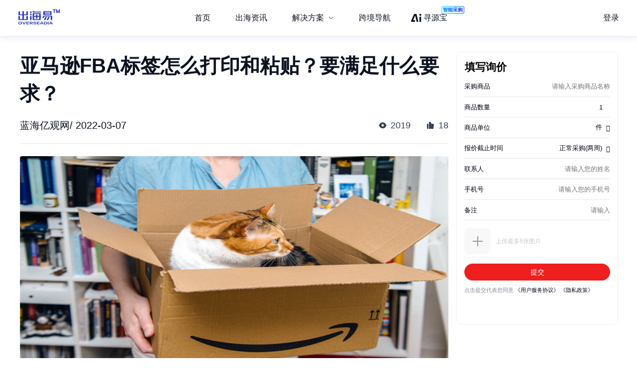

--- FILE ---
content_type: text/html; charset=utf-8
request_url: https://chuhaiyi.baidu.com/news/detail/11371652
body_size: 27394
content:
<!DOCTYPE html>
<html lang="zh">

<head>
    <meta charset="utf-8">
    <meta http-equiv="X-UA-Compatible" content="IE=edge">
    <meta name="viewport" content="width=device-width,initial-scale=1">
    <meta name="baidu-site-verification" content="code-tWgu992gI0">
    <meta name="google-site-verification" content="GyyPFUfPn7m-NzlG-1ewucSbxiOww-NUheeBHVbfw2Q">
    <meta name="360-site-verification" content="5da9b3532ba5aecaa2d68f6a3a483a39">
    <meta name="shenma-site-verification" content="be4f33d9e9ae2f7d873e83aa331c7744_1699512293">
    <link rel="icon" href="https://jmx-web-public.cdn.bcebos.com/fe/static/b2b-trade-bms/img/favicon.ico">
    <meta name="msvalidate.01" content="B6C62F9EE91EDB1ED90B20ABC9AFF8B9">
    <title>出海易 - 出海资讯</title><meta name="keywords" content="出海易,跨境,b2b,外贸,海外市场,跨境电商,跨境电商平台,电商平台,跨境电商物流,跨境资讯,出海,跨境出海,出海资讯,独立站,广告投放,海外营销,海关数据,海外服务,海外线索,海外商机,海外数据"><meta name="description" content="出海易是百度旗下品牌，也是百度集团首个跨境电商SaaS业务线。出海易基于百度20多年大数据和人工智能技术沉淀，以及全球领先的B2B营销服务能力，为出海企业提供一站式数智外贸工作软件，包括外贸独立站建站、海外十大搜索引擎SEO、邮件营销、全球贸易数据、全球买家数据库、营销落地页等。"><meta name="dateUpdate" content="2026-01-14 00:00:00&#39;"><meta name="datePublished" content=" 00:00:00"><meta name="dateLatestReply" content="2026-01-14 00:00:00&#39;"><link rel="canonical" href="https://chuhaiyi.baidu.com/news/detail/"><meta name="head:count" content="6"><link rel="stylesheet" href="https://fe-aff.cdn.bcebos.com/trade-bms/online/css/NewsDetail.fa6f047b.css"><link rel="stylesheet" href="https://fe-aff.cdn.bcebos.com/trade-bms/online/css/element-plus.a6916384.css">
            <script>
                window.__INITIAL_STATE__ = {"spiderInfo":{"spiderType":"","isSpider":false},"headers":{},"home":{"mergeHomeData":undefined},"news":{"newsSearchData":undefined,"mergeHomeData":undefined,"newsDetailData":undefined,"newsCommodityListData":undefined},"user":{"isCompletedForUserInfoRequest":false,"isLogin":false,"loginType":"","uname":""},"order":{"mergeDetailHtmlData":undefined,"mergeDetailData":undefined},"seolist":{"seoListData":{"all":[{"id":408054572,"digest":"宜家GURLI 格尔利 垫套，环保生活，100%棉面料，可持续来源，减少对环境影响。拉链款方便拆卸和清洗。多种颜色可选，适用于各种家居风格。","title":"宜家GURLI 格尔利 垫套（黑色）-家居生活必备","general_image":"https:\u002F\u002Fb2b-waimao-cdn.cdn.bcebos.com\u002Fsmzdm_img\u002F商品_IKEA_宜家_GURLI_格尔利_垫套_黑色_2.jpg","view":1043,"like":146,"issue_at":"2023.11.22 21:55:43"},{"id":408054847,"digest":"依视路是世界视光行业的领导者之一，这款钻晶A3系列镜片，双面紫外线防护，采用钻晶A系列先进的减反射膜层，提升紫外线防护效果，保护眼睛健康。同时，镜片具有减少反光、防水、耐污、耐磨损、抗尘的功能，可以带来清晰舒适的视觉体验。","title":"依视路钻晶A3系列1.67折射率非球面镜片900度近视0度散光镜片推荐","general_image":"https:\u002F\u002Fb2b-waimao-cdn.cdn.bcebos.com\u002Fsmzdm_img\u002F商品_essilor_依视路_钻晶A3系列_1-67折射率_非球面镜片_1片装_近视900度_散光0度_4.jpg","view":737,"like":45,"issue_at":"2023.11.22 21:55:45"},{"id":408055142,"digest":"微星强袭GE66游戏本是一款高性能的游戏笔记本，配备最新一代处理器和高端显卡，带来流畅的游戏体验和强大的性能。","title":"微星强袭GE66游戏本-全面升级，高性能游戏体验","general_image":"https:\u002F\u002Fb2b-waimao-cdn.cdn.bcebos.com\u002Fsmzdm_img\u002F商品_MSI_微星_强袭_GE66_十一代酷睿版_15-6英寸_游戏本_黑色_-酷睿i9-11980HK-RTX_3070_8G-32GB-2TB_SSD-2K-240Hz-_2.jpg","view":1807,"like":33,"issue_at":"2023.11.22 21:55:47"},{"id":408055396,"digest":"本文推荐一款东方宝石水莲花香沐浴露，具有留香保湿的功效，适合各种肤质。这款沐浴露采用高品质原料，经过精心研制而成，为肌肤带来轻柔的触感和持久的保湿效果。","title":"东方宝石水莲花香沐浴露-留香保湿,呵护每一寸肌肤","general_image":"https:\u002F\u002Fb2b-waimao-cdn.cdn.bcebos.com\u002Fsmzdm_img\u002F商品_东方宝石_水莲花香氛沐浴露35ml旅行装意大利进口保湿嫩肤持久留香沐浴乳液_1.jpg","view":1547,"like":93,"issue_at":"2023.11.22 21:55:50"},{"id":408055745,"digest":"博士Wave SoundTouch IV是一款高性能的桌面蓝牙音箱，具有出色的音质和便捷的功能。它支持蓝牙和WiFi连接，可播放音乐、电台等，还配备了红外线遥控器，方便操作。双闹铃设计可定制闹铃，支持CD播放及AM\u002FFM功能。白色外观时尚简约，适用于家庭、办公室等多种场景。","title":"BOSE 博士 Wave SoundTouch IV 桌面蓝牙音箱 白色-详细介绍","general_image":"https:\u002F\u002Fb2b-waimao-cdn.cdn.bcebos.com\u002Fsmzdm_img\u002F商品_BOSE_博士_Wave_SoundTouch_IV_桌面蓝牙音箱_白色_4.jpg","view":1735,"like":148,"issue_at":"2023.11.22 21:55:52"},{"id":408055886,"digest":"上海硫磺皂是一款适合混合性肌肤的沐浴皂，具有清洁、除螨、抑菌的功效。适用于所有肤质，特别适合混合性肌肤。泡沫细腻柔滑，易于冲洗，使用后皮肤清爽舒适。上海硫磺皂是上海制皂有限公司旗下的品牌，其产品最早以上海香皂为龙头产品，由上海四色系列香皂、上海硼酸浴皂及上海皂片等品种组成。","title":"上海硫磺皂-适用混合性肌肤的沐浴皂","general_image":"https:\u002F\u002Fb2b-waimao-cdn.cdn.bcebos.com\u002Fsmzdm_img\u002F商品_上海_彩纹系列_硫磺皂_95g_0.jpg","view":773,"like":13,"issue_at":"2023.11.22 21:55:55"},{"id":408056180,"digest":"Anlaber安拉贝尔 侯爵版纸尿裤专为亚洲宝宝量身打造，具有快速导流、扩散的特点，凸点设计减少皮肤接触面积，提高干爽性。柔软亲肤，外翻护围有效防止侧漏，适合中国宝宝体格的弹性恢复力，细腻呵护宝宝屁屁。","title":"Anlaber安拉贝尔 侯爵版纸尿裤-适用对象","general_image":"https:\u002F\u002Fb2b-waimao-cdn.cdn.bcebos.com\u002Fsmzdm_img\u002F商品_Anlaber_安拉贝尔_侯爵版_纸尿裤_S74片_2.jpg","view":1615,"like":53,"issue_at":"2023.11.22 21:55:57"},{"id":408056417,"digest":"森海塞尔 G4ME ONE 是2014年推出的高端款式，采用开放式设计，佩戴舒适度高，定位准确，侧重于低音效果。麦克风拥有噪音消除技术，可以过滤掉背景噪音，使游戏声音更清晰，和其他玩家沟通高效顺畅。价格568.83元起。","title":"森海塞尔 GAME ONE 耳罩式头戴式专业降噪有线耳机 黑色 3.5mm","general_image":"https:\u002F\u002Fb2b-waimao-cdn.cdn.bcebos.com\u002Fbigsearch_img\u002FSENNHEISER森海塞尔GAMEONE耳罩式头戴式专业降噪有线耳机黑色3-5mm_3.jpg","view":500,"like":126,"issue_at":"2023.11.22 21:55:59"},{"id":408056784,"digest":"Richell\u002F利其尔 宽口径玻璃奶瓶 150ml，安全耐高温，刻度清晰，硅胶奶嘴，柔软不塌陷，是理想的母婴用品。","title":"Richell\u002F利其尔 宽口径玻璃奶瓶 150ml-适用对象","general_image":"https:\u002F\u002Fb2b-waimao-cdn.cdn.bcebos.com\u002Fsmzdm_img\u002F商品_Richell_利其尔_宽口径玻璃奶瓶_150ml_4.jpg","view":582,"like":23,"issue_at":"2023.11.22 21:56:01"},{"id":408057026,"digest":"Thermaltake曜越Tt（Thermaltake）Floe Riing RGB 360一体式水冷CPU散热器，拥有RGB灯光特效，多种规格可选，支持动态调节，适用于多平台，提供优质散热效果。","title":"Thermaltake曜越Tt（Thermaltake）Floe Riing RGB 360一体式水冷CPU散热器推荐","general_image":"https:\u002F\u002Fb2b-waimao-cdn.cdn.bcebos.com\u002Fbigsearch_img\u002FThermaltake曜越Tt-Thermaltake-FloeRiingRGB360一体式水冷CPU散熱器-多平台-RGB冷头-软体-PLUSRGB风扇-360冷排-_2.jpg","view":1089,"like":100,"issue_at":"2023.11.22 21:56:03"},{"id":408057147,"digest":"SK-II 护肤精华露 2020年限定版 红色 230ml，又被称为神仙水，是SK-II当之无愧的拳头明星产品。蕴含90.7%以上PITERA™成分，富含多重氨基酸、微量元素、多糖物质，是肌肤新陈代谢和自我修复必须的营养物质，对角质代谢、油脂分泌有明显的调节作用，可以减少面部出油，增加肌肤的光泽度和透明感，调整皮肤酸碱平衡。水样的淡米色透明液体，有牛奶发酵的气味，质地清爽易吸收，可提升肌肤5大维度，令肌肤润泽柔嫩，肤质强韧，焕发光采。","title":"SK-II 护肤精华露 2020年限定版 红色 230ml-购买最佳价格","general_image":"https:\u002F\u002Fb2b-waimao-cdn.cdn.bcebos.com\u002Fsmzdm_img\u002F商品_SK-II_护肤精华露_2020年限定版_红色_230ml_2.jpg","view":925,"like":178,"issue_at":"2023.11.22 21:56:06"},{"id":408057376,"digest":"这款来自瑞士的豪利时品牌的潜水腕表，采用传统瑞士工艺制作，内部搭载SW-200机芯，提供精准的读时。表壳直径43.5毫米，不锈钢材质，具有防水深度300米的特性。表带采用硅胶材质，适合多种手腕尺寸的佩戴。此外，该款手表还具有日期显示功能，让佩戴者随时掌握时间。在天猫国际官方直营和京东平台上，价格分别为12055.5元起和12240.0元。","title":"ORIS豪利时潜水AQUIS系列43.5毫米自动上链腕表73377304157RS-购买最佳价格","general_image":"https:\u002F\u002Fb2b-waimao-cdn.cdn.bcebos.com\u002Fbigsearch_img\u002FORIS豪利时潜水AQUIS系列43-5毫米自动上链腕表73377304157RS_0.jpg","view":1850,"like":91,"issue_at":"2023.11.22 21:56:08"},{"id":408057757,"digest":"这款Melissa & Doug 美丽莎和豆豆 几何图贴游戏，包含25个彩色积木，可以锻炼宝宝的动手能力、认知能力和分辨能力，增强自信心和成就感。适合1岁以上的宝宝玩。价格为158.49元起。","title":"Melissa & Doug 美丽莎和豆豆 几何图贴-锻炼动手能力，提升认知能力","general_image":"https:\u002F\u002Fb2b-waimao-cdn.cdn.bcebos.com\u002Fsmzdm_img\u002F商品_Melissa-Doug_美丽莎和豆豆_几何图贴_0.jpg","view":1161,"like":81,"issue_at":"2023.11.22 21:56:10"},{"id":408058014,"digest":"TACTIX\u002F拓为 706813 木柄塑胶锤是一款吸收减震手感舒适的锤子，实用、美观、大方。适用于家居家装、五金电工、五金工具等多种场景，适合家庭使用，也适用于工人、建筑师等需要使用锤子的人群。","title":"TACTIX\u002F拓为 706813 木柄塑胶锤-适用对象","general_image":"https:\u002F\u002Fb2b-waimao-cdn.cdn.bcebos.com\u002Fbigsearch_img\u002FTACTIX拓为706813木柄塑胶锤_0.jpg","view":1064,"like":102,"issue_at":"2023.11.22 21:56:12"},{"id":408058245,"digest":"YESWOOD\u002F源氏木语，专注于为中高端用户打造“线上购物+线下体验”，提供“优品家具+无忧服务”。本款餐桌采用纯实木打造，拒绝人造板，环保健康，从源头解决甲醛问题。设计考究，工艺精湛，清新淡雅，为你的餐厅增添时尚、轻快、跃动风格。","title":"源氏木语鹿特丹系列Y2853实木简约餐桌-餐桌中的艺术品","general_image":"https:\u002F\u002Fb2b-waimao-cdn.cdn.bcebos.com\u002Fsmzdm_img\u002F商品_YESWOOD_源氏木语_鹿特丹系列_Y2853_实木简约餐桌_120-75-75cm_0.jpg","view":1600,"like":105,"issue_at":"2023.11.22 21:56:14"},{"id":408058530,"digest":"RESTAR 瑞仕达是中国最早专门针对午休而推出的品牌，产品专注于为中国提供高品质，高性价比，高档次的午休用品。此款RESTAR瑞仕达折叠床打开尺寸：185*65*36cm，折叠尺寸：92*65*16cm。采用高密度海绵，柔软舒适，高规格粗钢管，床板底部采用7根高强度钢管打造的横梁，承重力强，不易变形。最高承重可达250KG,防滑、放侧翻、放踢脚，使用起来更安全，更牢固。","title":"RESTAR 瑞仕达 折叠床 小号 185*65*36cm-购买最佳价格","general_image":"https:\u002F\u002Fb2b-waimao-cdn.cdn.bcebos.com\u002Fbigsearch_img\u002FRESTAR瑞仕达折叠床小号185-65-36cm_2.jpg","view":1630,"like":147,"issue_at":"2023.11.22 21:56:16"},{"id":408058833,"digest":"妮维雅男士水活多效润肤露，专为干燥肌肤设计，提供养分与水活能量，让肌肤时刻拥有好气色。适合混合性、油性、干性肌肤使用。","title":"NIVEA MEN妮维雅男士水活多效润肤露-适用对象","general_image":"https:\u002F\u002Fb2b-waimao-cdn.cdn.bcebos.com\u002Fbigsearch_img\u002FNIVEAMEN妮维雅男士水活多效润肤露50g-2_2.jpg","view":1187,"like":157,"issue_at":"2023.11.22 21:56:19"},{"id":408059030,"digest":"本文介绍了博柏利男士淡香水的特点，并提供了在不同平台的价格比较，以及各平台的可靠性、信誉等信息。最后给出了购买建议，突出最佳价格优惠力度。","title":"博柏利男士淡香水-购买最佳价格","general_image":"https:\u002F\u002Fb2b-waimao-cdn.cdn.bcebos.com\u002Fsmzdm_img\u002F商品_BURBERRY_博柏利_风格摇滚韵律男士淡香水_EDT_50ml_2.jpg","view":1601,"like":94,"issue_at":"2023.11.22 21:56:22"},{"id":408059234,"digest":"高梵儿童羽绒服外套采用聚酯纤维、锦纶和白鸭绒制成，连帽设计，简约时尚。拉链做工精细，顺滑耐磨，穿脱方便。两侧的斜插口袋，置物方便。衣摆缝线工整，不易卷边。","title":"GOLDFARM高梵G3190070儿童羽绒服外套-YT海贝粉130cm-详细介绍","general_image":"https:\u002F\u002Fb2b-waimao-cdn.cdn.bcebos.com\u002Fsmzdm_img\u002F商品_GOLDFARM_高梵_G3190070_儿童羽绒服外套_YT海贝粉_130cm_2.jpg","view":1764,"like":164,"issue_at":"2023.11.22 21:56:24"},{"id":408059489,"digest":"CHOSEAL秋叶原氮化镓GaN 65W充电器2C1A采用GaN技术,体积减小,重量轻,充电口支持多电压输出,适合各种设备充电使用","title":"CHOSEAL秋叶原氮化镓GaN 65W充电器2C1A商品推荐","general_image":"https:\u002F\u002Fb2b-waimao-cdn.cdn.bcebos.com\u002Fbigsearch_img\u002FCHOSEAL秋叶原氮化镓GaN65W充电器2C1A_3.jpg","view":297,"like":93,"issue_at":"2023.11.22 21:56:26"}]},"seoSearchData":undefined},"labelsearchlist":{"labelSearchListData":undefined},"subject":{"subjectInfo":undefined,"subjectNewsList":undefined,"subjectMutiplat":undefined,"subjectMergeList":undefined}};
            </script>
        
    <script>
        /* eslint-disable */
        var _hmt = _hmt || [];
        (function () {
            var hm = document.createElement("script");
            hm.src = "https://hm.baidu.com/hm.js?b506c91cae6de8c56c45aedaa66984ff";
            var s = document.getElementsByTagName("script")[0];
            s.parentNode.insertBefore(hm, s);
        })();
        /* eslint-enable */
    </script>
    <script>
        // from common
        /* eslint-disable */
        // 接入神策统计
        var nodeEnv = location.host === 'chuhaiyi.baidu.com' ? 'production' : 'test';
        var serverUrl = 'https://affprism.baidu.com/sa?project=default';
        if (nodeEnv === 'production') {
            // 如果是线上正式环境，则使用对应的线上服务端地址
            serverUrl = 'https://affprism.baidu.com/sa?project=production';
        }
        (function(para) {
            var p = para.sdk_url, n = para.name, w = window, d = document, s = 'script',x = null,y = null;
            if(typeof(w['sensorsDataAnalytic201505']) !== 'undefined') {
                return false;
            }
            w['sensorsDataAnalytic201505'] = n;
            w[n] = w[n] || function(a) {return function() {(w[n]._q = w[n]._q || []).push([a, arguments]);}};
            var ifs = ['track','quick','register','registerPage','registerOnce','trackSignup', 'trackAbtest', 'setProfile','setOnceProfile','appendProfile', 'incrementProfile', 'deleteProfile', 'unsetProfile', 'identify','login','logout','trackLink','clearAllRegister','getAppStatus'];
            for (var i = 0; i < ifs.length; i++) {
                w[n][ifs[i]] = w[n].call(null, ifs[i]);
            }
            if (!w[n]._t) {
                x = d.createElement(s), y = d.getElementsByTagName(s)[0];
                x.async = 1;
                x.src = p;
                x.setAttribute('charset','UTF-8');
                w[n].para = para;
                y.parentNode.insertBefore(x, y);
            }
        })({
            sdk_url: 'https://aiff.cdn.bcebos.com/sensors%2Fonline%2Fsa-sdk-javascript-1.14.24%2Fsensorsdata.min.js',
            heatmap_url: 'https://aiff.cdn.bcebos.com/sensors%2Fonline%2Fsa-sdk-javascript-1.14.24%2Fheatmap.min.js',
            name: 'sensors',
            server_url: serverUrl,
            send_type:'ajax',
            use_client_time: true,
            show_log: false
        });
        sensors.registerPage({
            platform_type: 'JavaScript'
        });
        if (nodeEnv === 'production' && !localStorage.getItem('sensors_logout')) {
            // 线上环境更改了serverUrl为线上服务端地址后，需要触发logout重新绑定login，只执行一次这种操作，所以缓存sensors_logout
            localStorage.setItem('sensors_logout', 1);
            var arr,reg = new RegExp("(^| )login_id=([^;]*)(;|$)");
            var loginId = (arr=document.cookie.match(reg))?unescape(arr[2]) : '';
            if (loginId) {
                sensors.logout();
                sensors.login(loginId);
            }
        }
    </script>
<link href="https://fe-aff.cdn.bcebos.com/trade-bms/online/css/Agrt.6db055ae.css" rel="prefetch"><link href="https://fe-aff.cdn.bcebos.com/trade-bms/online/css/Agrt~CommodityList~Customer~Error404~Home~LabelSearchList~MergeList~News~NewsDetail~SearchList~Solut~b0e63147.9614113d.css" rel="prefetch"><link href="https://fe-aff.cdn.bcebos.com/trade-bms/online/css/CommodityList.909ae602.css" rel="prefetch"><link href="https://fe-aff.cdn.bcebos.com/trade-bms/online/css/Customer.94a185b9.css" rel="prefetch"><link href="https://fe-aff.cdn.bcebos.com/trade-bms/online/css/Error404.8acf92d7.css" rel="prefetch"><link href="https://fe-aff.cdn.bcebos.com/trade-bms/online/css/Home.0d7b0ea1.css" rel="prefetch"><link href="https://fe-aff.cdn.bcebos.com/trade-bms/online/css/Home~News~SolutionDetail.f949beb1.css" rel="prefetch"><link href="https://fe-aff.cdn.bcebos.com/trade-bms/online/css/LabelSearchList.84a7e10b.css" rel="prefetch"><link href="https://fe-aff.cdn.bcebos.com/trade-bms/online/css/MergeList.ffd00057.css" rel="prefetch"><link href="https://fe-aff.cdn.bcebos.com/trade-bms/online/css/News.65121f01.css" rel="prefetch"><link href="https://fe-aff.cdn.bcebos.com/trade-bms/online/css/NewsDetail.fa6f047b.css" rel="prefetch"><link href="https://fe-aff.cdn.bcebos.com/trade-bms/online/css/SearchList.058c7d98.css" rel="prefetch"><link href="https://fe-aff.cdn.bcebos.com/trade-bms/online/css/SolutionDetail.67bb4dfd.css" rel="prefetch"><link href="https://fe-aff.cdn.bcebos.com/trade-bms/online/css/SolutionSenior.b75c5445.css" rel="prefetch"><link href="https://fe-aff.cdn.bcebos.com/trade-bms/online/css/SolutionSenior~SolutionStation.9d6234ab.css" rel="prefetch"><link href="https://fe-aff.cdn.bcebos.com/trade-bms/online/css/SolutionStation.f7ef07ee.css" rel="prefetch"><link href="https://fe-aff.cdn.bcebos.com/trade-bms/online/css/Subject.b19f8629.css" rel="prefetch"><link href="https://fe-aff.cdn.bcebos.com/trade-bms/online/css/SubjectDetail.8f654af7.css" rel="prefetch"><link href="https://fe-aff.cdn.bcebos.com/trade-bms/online/css/UsCustomsData.086d2576.css" rel="prefetch"><link href="https://fe-aff.cdn.bcebos.com/trade-bms/online/css/UsCustomsDataDetail.499c9ffe.css" rel="prefetch"><link href="https://fe-aff.cdn.bcebos.com/trade-bms/online/css/UsCustomsData~UsCustomsDataDetail.4268585a.css" rel="prefetch"><link href="https://fe-aff.cdn.bcebos.com/trade-bms/online/js/Agrt.7bdd477d.js" rel="prefetch"><link href="https://fe-aff.cdn.bcebos.com/trade-bms/online/js/Agrt0.6fc5e607.js" rel="prefetch"><link href="https://fe-aff.cdn.bcebos.com/trade-bms/online/js/Agrt2.72cb8cc8.js" rel="prefetch"><link href="https://fe-aff.cdn.bcebos.com/trade-bms/online/js/Agrt4.082c5cf0.js" rel="prefetch"><link href="https://fe-aff.cdn.bcebos.com/trade-bms/online/js/Agrt6.d367ec38.js" rel="prefetch"><link href="https://fe-aff.cdn.bcebos.com/trade-bms/online/js/Agrt~CommodityList~Customer~Error404~Home~LabelSearchList~MergeList~News~NewsDetail~SearchList~Solut~b0e63147.b4ee98ef.js" rel="prefetch"><link href="https://fe-aff.cdn.bcebos.com/trade-bms/online/js/CommodityList.3c313621.js" rel="prefetch"><link href="https://fe-aff.cdn.bcebos.com/trade-bms/online/js/Customer.64467a14.js" rel="prefetch"><link href="https://fe-aff.cdn.bcebos.com/trade-bms/online/js/Error404.7dd57684.js" rel="prefetch"><link href="https://fe-aff.cdn.bcebos.com/trade-bms/online/js/Home.7a03000a.js" rel="prefetch"><link href="https://fe-aff.cdn.bcebos.com/trade-bms/online/js/Home~News~SolutionDetail.837a1057.js" rel="prefetch"><link href="https://fe-aff.cdn.bcebos.com/trade-bms/online/js/LabelSearchList.0f4e2aed.js" rel="prefetch"><link href="https://fe-aff.cdn.bcebos.com/trade-bms/online/js/MergeList.4d54ccf3.js" rel="prefetch"><link href="https://fe-aff.cdn.bcebos.com/trade-bms/online/js/News.238b793f.js" rel="prefetch"><link href="https://fe-aff.cdn.bcebos.com/trade-bms/online/js/NewsDetail.64674604.js" rel="prefetch"><link href="https://fe-aff.cdn.bcebos.com/trade-bms/online/js/SearchList.b9ef4d3e.js" rel="prefetch"><link href="https://fe-aff.cdn.bcebos.com/trade-bms/online/js/Solution.b65af7c4.js" rel="prefetch"><link href="https://fe-aff.cdn.bcebos.com/trade-bms/online/js/SolutionDetail.1d776c60.js" rel="prefetch"><link href="https://fe-aff.cdn.bcebos.com/trade-bms/online/js/SolutionSenior.33b9ff51.js" rel="prefetch"><link href="https://fe-aff.cdn.bcebos.com/trade-bms/online/js/SolutionSenior~SolutionStation.b5505b39.js" rel="prefetch"><link href="https://fe-aff.cdn.bcebos.com/trade-bms/online/js/SolutionStation.454fab8d.js" rel="prefetch"><link href="https://fe-aff.cdn.bcebos.com/trade-bms/online/js/Subject.e9eb8404.js" rel="prefetch"><link href="https://fe-aff.cdn.bcebos.com/trade-bms/online/js/SubjectDetail.e202bef0.js" rel="prefetch"><link href="https://fe-aff.cdn.bcebos.com/trade-bms/online/js/UsCustomsData.6cd7bc34.js" rel="prefetch"><link href="https://fe-aff.cdn.bcebos.com/trade-bms/online/js/UsCustomsDataDetail.4ed94384.js" rel="prefetch"><link href="https://fe-aff.cdn.bcebos.com/trade-bms/online/js/UsCustomsData~UsCustomsDataDetail.ff22e3c5.js" rel="prefetch"><link href="https://fe-aff.cdn.bcebos.com/trade-bms/online/js/fmc_phone_sdk.4265fbb9.js" rel="prefetch"><link href="https://fe-aff.cdn.bcebos.com/trade-bms/online/js/vendor.0cb1ce83.js" rel="prefetch"><link href="https://fe-aff.cdn.bcebos.com/trade-bms/online/js/vendors~CommodityList~NewsDetail.21ade00b.js" rel="prefetch"><link href="https://fe-aff.cdn.bcebos.com/trade-bms/online/js/vendors~fmc_phone_sdk.116aa444.js" rel="prefetch"><link href="https://fe-aff.cdn.bcebos.com/trade-bms/online/css/element-plus.a6916384.css" rel="preload" as="style"><link href="https://fe-aff.cdn.bcebos.com/trade-bms/online/css/main.f72fc141.css" rel="preload" as="style"><link href="https://fe-aff.cdn.bcebos.com/trade-bms/online/css/vendors~main.5cebea2b.css" rel="preload" as="style"><link href="https://fe-aff.cdn.bcebos.com/trade-bms/online/js/element-plus.6d9a1050.js" rel="preload" as="script"><link href="https://fe-aff.cdn.bcebos.com/trade-bms/online/js/main.8dd5be39.js" rel="preload" as="script"><link href="https://fe-aff.cdn.bcebos.com/trade-bms/online/js/vendors~main.c6de0753.js" rel="preload" as="script"><link href="https://fe-aff.cdn.bcebos.com/trade-bms/online/css/element-plus.a6916384.css" rel="stylesheet"><link href="https://fe-aff.cdn.bcebos.com/trade-bms/online/css/vendors~main.5cebea2b.css" rel="stylesheet"><link href="https://fe-aff.cdn.bcebos.com/trade-bms/online/css/main.f72fc141.css" rel="stylesheet"></head>

<body>
    <div id="app" data-server-rendered="true"><div><main class="trade-main-layout is-header-padding is-layout-adapt-wise trade-main-layout-header-small news-detail-wrap" data-v-fcfd33f4 data-v-281a300e><header class="trade-header is-white-bg" data-v-281a300e><div class="trade-header-content" data-v-281a300e><a href="/" class="" data-v-281a300e><img class="logo" src="/img/new-logo-blue.194e70f6.png" alt="logo" data-v-281a300e></a><menu class="trade-menu is-menu-adapt-wise is-white-bg" data-v-281a300e data-v-fd0f1322><div class="trade-menu-list" data-v-fd0f1322><ul role="menubar" style="--el-menu-level:0;" class="el-menu el-menu--horizontal" data-v-fd0f1322><!--[--><!--]--></ul></div></menu><div class="trade-header-account__wrapper" data-v-281a300e><!--[--><!--]--></div></div><div class="trade-header-filter" data-v-281a300e></div></header><section class="trade-container" data-v-281a300e><!--[--><section class="not-found illegal-id" data-ssrcache="never" data-v-fcfd33f4 data-v-d03fe620 data-v-04df9034><img class="error404-img" src="/img/404.9d9440ed.png" alt="error" data-v-04df9034><p class="sorry-text" data-v-04df9034>抱歉，此页面暂时无法展示</p><!--[--><div class="back-news-hint" data-v-d03fe620> 返回<span class="back-news" data-v-d03fe620>资讯列表</span>页面 </div><!--]--></section><!----><!--]--></section><footer class="trade-footer is-foot-adapt-wise" data-v-281a300e data-v-3e8d3adb><div class="footer-other" data-v-3e8d3adb><div class="logo" data-v-3e8d3adb></div><div class="friend-link" data-v-3e8d3adb><!--[--><a class="link-item" href="https://b2b.baidu.com/?from=pc_pinzhuan&amp;crm=pc_pinzhuan&amp;refer=1000001" target="_blank" data-v-3e8d3adb>爱采购</a><a class="link-item" href="https://aiqicha.baidu.com/?from=pz" target="_blank" data-v-3e8d3adb>爱企查</a><a class="link-item" href="https://jiameng.baidu.com/?from=pz" target="_blank" data-v-3e8d3adb>加盟星</a><!--]--></div></div><div class="footer-box" data-v-3e8d3adb><div class="footer-menu-box" data-v-3e8d3adb><!--[--><a class="item" href="/agrt/service" target="_blank" data-v-3e8d3adb>服务条款</a><a class="item" href="/agrt/privacy" target="_blank" data-v-3e8d3adb>隐私政策</a><!--]--></div><div class="footer-info" data-v-3e8d3adb><span class="copyright" data-v-3e8d3adb>©2021 百度有限公司 版权所有</span><span class="record" data-v-3e8d3adb>京公网安备1100000200001号</span></div></div></footer></main></div></div>
    <!-- built files will be auto injected -->
<script type="text/javascript" src="https://fe-aff.cdn.bcebos.com/trade-bms/online/js/element-plus.6d9a1050.js"></script><script type="text/javascript" src="https://fe-aff.cdn.bcebos.com/trade-bms/online/js/vendors~main.c6de0753.js"></script><script type="text/javascript" src="https://fe-aff.cdn.bcebos.com/trade-bms/online/js/main.8dd5be39.js"></script></body>

</html>


--- FILE ---
content_type: text/html; charset=UTF-8
request_url: https://b2b.baidu.com/m/inquiry?nobar=1&noheader=1&oversea=1&fid=671154177
body_size: 7521
content:
<!DOCTYPE html>                                                                                                                                                                                               <html data-csr lang="zh-CN"><head><meta charset="UTF-8"> <title>询价单</title> <meta name="keywords" content="百度爱采购,批发采购,b2b,货源批发,进货渠道,商品批发市场,商务服务,代理加盟,供求商机"> <meta name="description" content="百度爱采购是百度旗下的B2B垂直搜索引擎，旨在帮助用户一站直达全网商品信息，触达海量优质商家。让买家快速便捷的找到优质货源，为商家提供海量匹配的询价信息，获得更多曝光，快速达成交易，降低成本提升盈利。百度爱采购，让采购批发变得更简单。">     <script type="application/ld+json">{
    "@context" : "https://schema.org",
    "@type" : "WebSite",
    "name" : "百度爱采购",
    "url" : "https://b2b.baidu.com/"
}</script><meta name="viewport" content="width=device-width,initial-scale=1,maximum-scale=1,user-scalable=no,viewport-fit=cover"><meta http-equiv="X-UA-Compatible" content="IE=edge"><meta name="format-detection" content="telephone=no"><link rel="dns-prefetch" href="//b2b-web-public.cdn.bcebos.com"><link rel="dns-prefetch" href="//dlswbr.baidu.com"> <link rel="shortcut icon" href="https://b2b.baidu.com/favicon.ico" type="image/x-icon">  <script async>(function (d, s) {
        var js = d.createElement(s);
        var sc = d.getElementsByTagName(s)[0];
        js.src = 'https://dmpstatic.cdn.bcebos.com/weirwood-sdk/1/bundle.min.js';
        js.onload = function (params) {
            var defaultOptions = {
                common: {
                    token: '434b48ecfa9446cdb2a2c8f540b633c3',
                    buildid: '2026-01-15_18:11:43',
                },
                error: {
                    collectWindowErrors: true,
                    collectUnhandledRejections: true,
                    collectResourceLoadErrors: true,
                    sampleRate: 1
                },
                perf: {
                    sampleRate: 0.01
                }
            };
            var client = Weirwood.init(defaultOptions);
        };
        sc.parentNode.insertBefore(js, sc);
    }(document, 'script'));</script>   <meta name="msvalidate.01" content="3EEA50B76AEE4B135AFE2A4171A6A726"/><meta name="apple-mobile-web-app-capable" content="yes"><meta name="mobile-web-app-capable" content="yes"><meta name="apple-mobile-web-app-status-bar-style" content="default"><meta name="apple-mobile-web-app-title" content="百度爱采购"><meta name="theme-color" content="#fff"><link rel="apple-touch-icon" href="/static/m/icon_180.png"><link rel="manifest" href="/static/m/manifest.json">                    <link rel="preload" href="//ms.bdstatic.com/se/static/font/cosmic/wise/cos-icon_2e1ffdd.woff2" as="font" type="font/woff2" crossorigin><link rel="preload" href="//ms.bdstatic.com/se/static/font/cosmic/wise/cos-icon_c36d639.woff2" as="font" type="font/woff2" crossorigin><link href="//b2b-web-public.cdn.bcebos.com/fe/b2b-m/static/m/css/components.mdesign.m.exhibition_activities.aitfm_ns.aitfm_rfq.aitfm_rfqv2.aitfm_rfqv3.aitfm_jmy.aitf.ffce20d6.11471040391a264efa7a.css" rel="stylesheet"><link href="//b2b-web-public.cdn.bcebos.com/fe/b2b-m/static/m/css/components.mdesign.m.exhibition_activities.aitfm_ns.aitfm_rfq.aitfm_rfqv2.aitfm_rfqv3.aitfm_jmy.aitf.9a1c78a2.fede6cf3d29da05fe646.css" rel="stylesheet"><link href="//b2b-web-public.cdn.bcebos.com/fe/b2b-m/static/m/css/components.mdesign.m.aitfm_ns.aitfm_jybland.mpano_vtour.bdagent_land.mpromote_eland.31ecd969.bfdad0b75550a842e886.css" rel="stylesheet"><link href="//b2b-web-public.cdn.bcebos.com/fe/b2b-m/static/m/css/components.mdesign.m.aitfm_ns.aitfm_rfq.aitfm_rfqv2.aitfm_rfqv3.mwlplan_detail.4faec1a7.f9878b9d0037c6858c9b.css" rel="stylesheet"><link href="//b2b-web-public.cdn.bcebos.com/fe/b2b-m/static/m/css/components.mdesign.m.aitfm_ns.mpano_vtour.bdagent_land.mpromote_eland.21833f8f.56dc03291f94137df71d.css" rel="stylesheet"><link href="//b2b-web-public.cdn.bcebos.com/fe/b2b-m/static/m/css/components.mdesign.m.aitfm_ns.mpano_vtour.bdagent_land.21833f8f.b29d1fce18447eb23970.css" rel="stylesheet"><link href="//b2b-web-public.cdn.bcebos.com/fe/b2b-m/static/m/css/components.mdesign.m.aitfm_ns.mwlplan_detail.e73b60ec.20c47a072524a58ed76b.css" rel="stylesheet"><link href="//b2b-web-public.cdn.bcebos.com/fe/b2b-m/static/m/css/components.mdesign.m.mpromote_eland.31ecd969.7e4863c357e890297cfc.css" rel="stylesheet"><link href="//b2b-web-public.cdn.bcebos.com/fe/b2b-m/static/m/css/components.mdesign.m.aitfm_ns.21833f8f.12bc7bcc1d2ebe5ead16.css" rel="stylesheet"><link href="//b2b-web-public.cdn.bcebos.com/fe/b2b-m/static/m/css/vendor.mdesign.m.mlottery.mphone.exhibition_activities.aitfm_ns.aitfm_rfq.aitfm_rfqv2.aitfm_rfqv3.ai.d65f8063.c2e446f8371591ce417b.css" rel="stylesheet"><link href="//b2b-web-public.cdn.bcebos.com/fe/b2b-m/static/m/css/vendor.mdesign.m.aitfm_ns.aitfm_rfqv3.aitfm_jmyv5.aitfm_jmyv3.aitfm_jybland.mpano_vtour.mwlplan_inde.d448966f.77d52404bcfed49741a9.css" rel="stylesheet"><link href="//b2b-web-public.cdn.bcebos.com/fe/b2b-m/static/m/css/vendor.mdesign.m.exhibition_activities.aitfm_ns.aitfm_rfq.aitfm_rfqv2.aitfm_rfqv3.aitfm_jmy.aitfm_jy.6825272b.b39285f1aed1ed4b0377.css" rel="stylesheet"><link href="//b2b-web-public.cdn.bcebos.com/fe/b2b-m/static/m/css/vendor.mdesign.m.aitfm_ns.aitfm_rfqv3.aitfm_jybland.mpano_vtour.mwlplan_detail.bdagent_land.affad_in.6e03795e.c24cb301b16bc45e37d1.css" rel="stylesheet"><link href="//b2b-web-public.cdn.bcebos.com/fe/b2b-m/static/m/css/vendor.mdesign.m.aitfm_ns.aitfm_rfq.aitfm_rfqv2.aitfm_rfqv3.aitfm_jmyx.mpano_vtour.mwlplan_detail.bd.c918349d.9fb6b2c14b460db287de.css" rel="stylesheet"><link href="//b2b-web-public.cdn.bcebos.com/fe/b2b-m/static/m/css/vendor.mdesign.m.mwlplan_index.bmsim.affniche.affview_video.affview_material.affview_videolist.affvi.9dc59f56.0bf0a305aa954eb36279.css" rel="stylesheet"><link href="//b2b-web-public.cdn.bcebos.com/fe/b2b-m/static/m/css/vendor.mdesign.m.exhibition_activities.aitfm_ns.aitfm_rfq.aitfm_rfqv2.aitfm_rfqv3.aitfm_jmy.aitfm_jy.9096ccb7.12270ff7feef9f8595c2.css" rel="stylesheet"><link href="//b2b-web-public.cdn.bcebos.com/fe/b2b-m/static/m/css/vendor.mdesign.m.aitfm_ns.aitfm_jybland.mpano_vtour.bdagent_land.mpromote_eland.253ae210.a1208a34894495d5fc18.css" rel="stylesheet"><link href="//b2b-web-public.cdn.bcebos.com/fe/b2b-m/static/m/css/vendor.mdesign.m.affniche.affview_video.affad_index.affview_shopbusiness.affview_businessreport.1aa4.95fb9363.273e4a6c9c2a2018f6b3.css" rel="stylesheet"><link href="//b2b-web-public.cdn.bcebos.com/fe/b2b-m/static/m/css/vendor.m.aitfm_ns.mpano_vtour.bdagent_land.253ae210.4eaf160ad07b2596de7e.css" rel="stylesheet"><link href="//b2b-web-public.cdn.bcebos.com/fe/b2b-m/static/m/css/vendor.m.affniche.affview_shopbusiness.affview_businessreport.52ada176.b5d195fe9b69b206dde4.css" rel="stylesheet"><link href="//b2b-web-public.cdn.bcebos.com/fe/b2b-m/static/m/css/m.748942c6.d568459d995e0d5e416b.css" rel="stylesheet"><link href="//b2b-web-public.cdn.bcebos.com/fe/b2b-m/static/m/css/m.f71cff67.0d8c36a3516f781c6b15.css" rel="stylesheet"><link href="//b2b-web-public.cdn.bcebos.com/fe/b2b-m/static/m/css/m.1d2036f6.57db07d08a1621fae00d.css" rel="stylesheet"><link href="//b2b-web-public.cdn.bcebos.com/fe/b2b-m/static/m/css/m.334dde97.8608d24b6d4d15a3e0cb.css" rel="stylesheet">  <script>var _hmt = _hmt || [];
    (function () {
        var hm = document.createElement('script');
        hm.src = '//hm.baidu.com/hm.js?77fe88a330b395c39e37e1ea1cea9a8c';
        hm.setAttribute('async', 'async');
        hm.setAttribute('defer', 'defer');
        var s = document.getElementsByTagName('script')[0];
        s.parentNode.insertBefore(hm, s);
    })();</script> <script>(function () {
        var passJs = document.createElement('script');
        passJs.src = `//wappass.baidu.com/static/waplib/passRefreshTk.js?tt=${+new Date()}`;
        passJs.setAttribute('async', 'async');
        passJs.setAttribute('defer', 'defer');
        passJs.onload = function (params) {
            if (window.passRefreshTk) {
                window.passRefreshTk.refreshTkInit({
                    tpl: 'b2b',
                    client: 'wap',
                    clientfrom: 'wap'
                });
            }
        };
        var s = document.getElementsByTagName('script')[0];
        s.parentNode.insertBefore(passJs, s);
    })();</script></head><body> <script>window.SITE_DOMAIN = 'b2b';</script>   <script>/* eslint-disable */
        window._tplData = {"anWxLike":0,"loginStatus":{"isLogin":0,"userName":"\u6e38\u5ba2d22c2a49782387d2","passDomain":"https:\/\/wappass.baidu.com","csrf_token":"c6b8440754ebd51c4a92b17ee068dee9"},"logId":"1906734403249950076","b2b_sid":"278_357_382_390_403_519_545_586_588_611_616_620_629_745_740_796_800_892_903_920_970_1021_1027_1041_1053_1087_1092_1106_1145_1151_1159_1165_1172_1174_1177","qs":{"nobar":"1","noheader":"1","oversea":"1","fid":"671154177"},"homePage":"https:\/\/b2b.baidu.com","b2bPage":"https:\/\/b2b.baidu.com","imallPage":"https:\/\/imall.baidu.com","log_url":"https:\/\/b2b.baidu.com\/slog\/a.gif","conf":{"wenjuan":"","bad_event":0,"live_block_ua_ios":["UCBrowser","NewsArticle"],"live_block_ua_android":[],"factory_event":{"name":"\u5de5\u4e1a\u54c1\u4e00\u7ad9\u8d2d","jumpLink":"https:\/\/b2b.baidu.com\/act\/operatev2?t=gccgj-618","imgUrl":"https:\/\/b2b-web-public.cdn.bcebos.com\/fe\/2025-6\/1750151989521\/618.png","sideJumpLink":"https:\/\/b2b.baidu.com\/act\/operatev2?t=gccgj-618"},"pc_top_page_nav":[{"title":"\u5b9e\u529b\u4f18\u54c1","url":"\/senior\/board","piElem":"board_link"},{"title":"\u5b98\u65b9\u81ea\u8425\u8d85\u5e02","url":"\/shop\/35724055","piElem":"ziying_link"},{"title":"\u5de5\u4e1a\u54c1\u4e00\u7ad9\u8d2d","url":"\/act\/operatev2?t=gccgj-618","piElem":"zhuanti_link"},{"title":"\u5546\u5bb6\u793e\u533a","url":"\/channel","piElem":"channel_link"},{"title":"\u6ce8\u518c\u5f00\u5e97","url":"\/settle\/register?from=self_homepage_menu","piElem":"settle_register"},{"title":"\u5c81\u672b\u5bb6\u5e74\u534e","url":"http:\/\/b2bmarketing.baidu.com\/suimojianianhua2025","piElem":"suimojianianhua_link"},{"title":"\u5c55\u4f1a\u9891\u9053","url":"\/exhibition","piElem":"exhibition_link"},{"title":"\u5de5\u5382\u91c7\u8d2d","url":"\/factory","piElem":"factory_link"}]},"appEnv":0};
        window.s_update = '';
        window.s_ssr = '0';
        window.data = window._data = null;
        window.status = '';
        window.msg = '';
        /* eslint-enable */
        /* init mp sdk */
        (function() {
            var ua = window.navigator.userAgent;
            var isBBMp = /swan\//.test(ua);
            var isWxMp = /MicroMessenger/.test(ua)
                && (/miniProgram/.test(ua) || window.__wxjs_environment === 'miniprogram');
            if (isBBMp || isWxMp) {
                window._isInMp = true;
                var tag = document.createElement("script");
                tag.type = "text/javascript";
                tag.src= isBBMp
                    ? "https://b.bdstatic.com/searchbox/icms/searchbox/js/swan-2.0.22.js"
                    : "https://res.wx.qq.com/open/js/jweixin-1.6.0.js";

                document.body.appendChild(tag);
            }
        })();
        /* send access log */
        (function() {
            if (!window._tplData || !window._tplData.logId) {return;}
            var wtype='phone';
            var w = window.screen.width;
            if (w >= 640) {wtype='fold';}
            if (w >= 800) {wtype='pad';}
            if (w >= 1200) {wtype='pc';}
            var logUrl = '/slog/a.gif?tpl=b2b&act=access'
                + '&_t=' + new Date().getTime()
                + '&url=' + encodeURIComponent(window.location.href)
                + '&logid=' + window._tplData.logId
                + '&rsv=' + encodeURIComponent(JSON.stringify({w:w,h:window.screen.height,r:window.devicePixelRatio,wtype:wtype}));
            if (navigator && navigator.sendBeacon) {navigator.sendBeacon(logUrl);}
            else {var img = document.createElement('img');img.src = logUrl;}
        })();
        /* auto webp */
        window._supportWebp = false;
        (function() {
            var img = new Image();
            function getResult(event) {
                window._supportWebp = event && event.type === 'load' ? img.width == 1 : false;
            }
            img.onerror = getResult;
            img.onload = getResult;
            img.src = '[data-uri]';
        })();</script> <script>/* eslint-disable */
window._DEFAULT_TITLE = {"title":"\u767e\u5ea6\u7231\u91c7\u8d2d","keywords":"\u767e\u5ea6\u7231\u91c7\u8d2d,\u6279\u53d1\u91c7\u8d2d,b2b,\u8d27\u6e90\u6279\u53d1,\u8fdb\u8d27\u6e20\u9053,\u5546\u54c1\u6279\u53d1\u5e02\u573a,\u5546\u52a1\u670d\u52a1,\u4ee3\u7406\u52a0\u76df,\u4f9b\u6c42\u5546\u673a","description":"\u767e\u5ea6\u7231\u91c7\u8d2d\u662f\u767e\u5ea6\u65d7\u4e0b\u7684B2B\u5782\u76f4\u641c\u7d22\u5f15\u64ce\uff0c\u65e8\u5728\u5e2e\u52a9\u7528\u6237\u4e00\u7ad9\u76f4\u8fbe\u5168\u7f51\u5546\u54c1\u4fe1\u606f\uff0c\u89e6\u8fbe\u6d77\u91cf\u4f18\u8d28\u5546\u5bb6\u3002\u8ba9\u4e70\u5bb6\u5feb\u901f\u4fbf\u6377\u7684\u627e\u5230\u4f18\u8d28\u8d27\u6e90\uff0c\u4e3a\u5546\u5bb6\u63d0\u4f9b\u6d77\u91cf\u5339\u914d\u7684\u8be2\u4ef7\u4fe1\u606f\uff0c\u83b7\u5f97\u66f4\u591a\u66dd\u5149\uff0c\u5feb\u901f\u8fbe\u6210\u4ea4\u6613\uff0c\u964d\u4f4e\u6210\u672c\u63d0\u5347\u76c8\u5229\u3002\u767e\u5ea6\u7231\u91c7\u8d2d\uff0c\u8ba9\u91c7\u8d2d\u6279\u53d1\u53d8\u5f97\u66f4\u7b80\u5355\u3002"};
window._TITLE_CONF = [{"path":"^\\\/?($|\\?)","skeleton":"index","canonical":"https:\/\/b2b.baidu.com\/"},{"path":"^\\\/s($|\\?)","title":"\u641c\u7d22\u8d27\u6e90","skeleton":"s"},{"path":"^\\\/c($|\\?)","title":"\u641c\u7d22\u5382\u5bb6","skeleton":"c"},{"path":"^\\\/(aitf\\\/)?land($|\\?)","title":"\u5546\u54c1\u8be6\u60c5","skeleton":"land"},{"path":"^(\\\/site\\\/\\w+)\\\/land($|\\?)","title":"\u5546\u54c1\u8be6\u60c5","skeleton":"land"},{"path":"^\\\/site\\\/\\w+\\\/eland\\\/[\\w\\-\\*]+($|\\?)","title":"\u5546\u54c1\u8be6\u60c5","skeleton":"land"},{"path":"^\\\/sd($|\\?)","title":"\u641c\u7d22"},{"path":"^\\\/jyb\\\/[\\w\\-\\*]+($|\\?)","skeleton":"jyb"},{"path":"^\\\/(aitf\\\/)?shop(\\\/[\\w]+)?($|\\?)","title":"\u5e97\u94fa\u8be6\u60c5","skeleton":"shop"},{"path":"^\\\/site\\\/\\w+\\\/shop($|\\?)","title":"\u5e97\u94fa\u8be6\u60c5","skeleton":"shop"},{"path":"^\\\/site\\\/\\w+\\\/eshop\\\/[\\w\\-\\*]+($|\\?)","title":"\u5e97\u94fa\u8be6\u60c5","skeleton":"eshop"},{"path":"^\\\/error($|\\?)","title":"\u51fa\u9519\u4e86"},{"path":"^\\\/(aitf\\\/)?aibot($|\\?)","title":"\u7231\u91c7\u8d2d\u5bfb\u6e90\u5b9d","skeleton":"aibot"},{"path":"\\\/saibot\\\/[\\w\\-\\*]+($|\\?)","title":"\u7231\u91c7\u8d2d\u5bfb\u6e90\u5b9d","skeleton":"aibot"},{"path":"^\\\/qaland($|\\?)","title":"\u7231\u91c7\u8d2d\u7cbe\u9009\u95ee\u7b54","skeleton":"qaland"},{"path":"^\\\/land\\\/snapshot($|\\?)","title":"\u5546\u54c1\u5feb\u7167"},{"path":"^\\\/home($|\\?)","title":"\u6211\u7684"},{"path":"^\\\/home\\\/setting($|\\?)","title":"\u8bbe\u7f6e"},{"path":"^\\\/home\\\/trace($|\\?)","title":"\u8db3\u8ff9"},{"path":"^\\\/inquiry($|\\?)","title":"\u8be2\u4ef7\u5355"},{"path":"^\\\/inquiry\\\/rfq($|\\?)","title":"\u53d1\u9001\u8be2\u4ef7\u5355\u7ed9\u5546\u5bb6"},{"path":"^\\\/inquiry\\\/one($|\\?)","title":"\u53d1\u9001\u8be2\u4ef7\u5355\u7ed9\u5546\u5bb6"},{"path":"^\\\/inquiry\\\/list($|\\?)","title":"\u8be2\u4ef7\u7ba1\u7406"},{"path":"^\\\/inquiry\\\/view($|\\?)","title":"\u8be2\u4ef7\u8be6\u60c5"},{"path":"^\\\/inquiry\\\/info($|\\?)","title":"\u8be2\u4ef7\u8be6\u60c5"},{"path":"^\\\/inquiry\\\/success($|\\?)","title":"\u8be2\u4ef7\u6210\u529f"},{"path":"^\\\/inquiry\\S*niche=1","title":"\u5e94\u6025\u7269\u8d44\u8be2\u4ef7\u5355"},{"path":"^\\\/article($|\\?)","title":"\u516c\u544a"},{"path":"^\\\/message($|\\?)","title":"\u6d88\u606f"},{"path":"^\\\/message\\\/setting($|\\?)","title":"\u6d88\u606f\u63d0\u9192\u8bbe\u7f6e"},{"path":"^\\\/message\\\/chat($|\\?)","title":"\u5728\u7ebf\u54a8\u8be2"},{"path":"^\\\/feedback($|\\?)","title":"\u7231\u91c7\u8d2d\u4f01\u4e1a\u5165\u9a7b"},{"path":"^\\\/partner($|\\?)","title":"\u670d\u52a1\u5546\u641c\u7d22"},{"path":"^\\\/feedback\\\/v1($|\\?)","title":"\u7231\u91c7\u8d2d\u4f01\u4e1a\u5165\u9a7b"},{"path":"^\\\/feedback\\\/v2($|\\?)","title":"\u7231\u91c7\u8d2d\u4f01\u4e1a\u5165\u9a7b"},{"path":"^\\\/q($|\\?)","title":"\u7231\u91c7\u8d2d\u7cbe\u9009\u95ee\u7b54"},{"path":"^\\\/q\\S*event=2019ncov","title":"\u7ecf\u8425\u95ee\u7b54"},{"path":"^\\\/q\\\/land($|\\?)","title":"\u7231\u91c7\u8d2d\u7cbe\u9009\u95ee\u7b54"},{"path":"^\\\/q\\\/land\\S*event=2019ncov","title":"\u7ecf\u8425\u95ee\u7b54"},{"path":"^\\\/settle\\\/v2($|\\?)","title":"\u7231\u91c7\u8d2d\u4f01\u4e1a\u5165\u9a7b"},{"path":"^\\\/settle($|\\?)","title":"\u7231\u91c7\u8d2d\u4f01\u4e1a\u5165\u9a7b"},{"path":"^\\\/settle\\\/fillin($|\\?)","title":"\u7231\u91c7\u8d2d\u4f01\u4e1a\u5165\u9a7b"},{"path":"^\\\/settle\\\/fillsuccess($|\\?)","title":"\u7231\u91c7\u8d2d\u4f01\u4e1a\u5165\u9a7b"},{"path":"^\\\/settle\\\/register($|\\?)","title":"\u7231\u91c7\u8d2d\u4f01\u4e1a\u5165\u9a7b"},{"path":"^\\\/settle\\\/buyerapp($|\\?)","title":"\u7231\u91c7\u8d2dAPP"},{"path":"^\\\/settle\\\/sellerapp($|\\?)","title":"\u7231\u91c7\u8d2d\u5356\u5bb6APP"},{"path":"^\\\/senior($|\\?)","title":"\u5b9e\u5730\u9a8c\u8bc1\u62a5\u544a"},{"path":"^\\\/senior\\\/s($|\\?)","title":"\u5b9e\u529b\u4e25\u9009","skeleton":"s"},{"path":"^\\\/senior\\\/factory($|\\?)","title":"\u5b9e\u5730\u9a8c\u8bc1\u62a5\u544a"},{"path":"^\\\/senior\\\/stall($|\\?)","title":"\u5b9e\u5730\u9a8c\u8bc1\u62a5\u544a"},{"path":"^\\\/lecturer($|\\?)","title":"\u7231\u91c7\u8d2d\u8ba4\u8bc1\u8bb2\u5e08"},{"path":"^\\\/act\\\/goods($|\\?)","title":"\u5e94\u6025\u7269\u8d44"},{"path":"^\\\/entaudit($|\\?)","title":"\u4f01\u4e1a\u8d44\u8d28\u63d0\u4ea4"},{"path":"^\\\/entaudit\\\/auditing($|\\?)","title":"\u4f01\u4e1a\u8d44\u8d28\u63d0\u4ea4"},{"path":"^\\\/niche($|\\?)","title":"\u4f01\u4e1a\u5546\u673a"},{"path":"^\\\/niche\\\/s($|\\?)","title":"\u4f01\u4e1a\u5546\u673a"},{"path":"^\\\/niche\\\/land($|\\?)","title":"\u5546\u673a\u8be6\u60c5"},{"path":"^\\\/agrt\\\/privacy($|\\?)","title":"\u7231\u91c7\u8d2d\u9690\u79c1\u653f\u7b56"},{"path":"^\\\/agrt\\\/privacy\\\/content($|\\?)","title":"\u7231\u91c7\u8d2d\u9690\u79c1\u653f\u7b56"},{"path":"^\\\/agrt\\\/user($|\\?)","title":"\u7231\u91c7\u8d2d\u7528\u6237\u670d\u52a1\u534f\u8bae"},{"path":"^\\\/onlinetrade\\\/cart($|\\?)","title":"\u8d2d\u7269\u8f66"},{"path":"^\\\/onlinetrade\\\/confirmv2($|\\?)","title":"\u786e\u8ba4\u8ba2\u5355"},{"path":"^\\\/onlinetrade\\\/confirmv2\\\/addr($|\\?)","title":"\u5730\u5740\u8584"},{"path":"^\\\/onlinetrade\\\/confirmv2\\\/addrdetail($|\\?)","title":"\u5730\u5740\u8be6\u60c5"},{"path":"^\\\/onlinetrade\\\/orderdetail\\\/express($|\\?)","title":"\u67e5\u770b\u7269\u6d41"},{"path":"^\\\/onlinetrade\\\/orderdetail\\\/order($|\\?)","title":"\u8ba2\u5355\u8be6\u60c5"},{"path":"^\\\/onlinetrade\\\/orderlist($|\\?)","title":"\u8ba2\u5355\u4e2d\u5fc3"},{"path":"^\\\/onlinetrade\\\/refund($|\\?)","title":"\u7533\u8bf7\u9000\u6b3e"},{"path":"^\\\/onlinetrade\\\/refund\\\/sales($|\\?)","title":"\u63d0\u4ea4\u9000\u8d27\u51ed\u8bc1"},{"path":"^\\\/channel($|\\?)","title":"\u5546\u5bb6\u793e\u533a"},{"path":"^\\\/channel\\\/list($|\\?)","title":"\u5546\u5bb6\u793e\u533a"},{"path":"^\\\/channel\\\/article($|\\?)","title":"\u5546\u5bb6\u793e\u533a"},{"path":"^\\\/channel\\\/settle($|\\?)","title":"\u5546\u5bb6\u5165\u9a7b"},{"path":"^\\\/buyercard($|\\?)","title":"\u4e70\u5bb6\u540d\u7247"},{"path":"^\\\/buyercard\\\/preview($|\\?)","title":"\u4e70\u5bb6\u540d\u7247"},{"path":"^\\\/factory\\\/consume($|\\?)","title":"\u6d88\u8d39\u54c1\u5de5\u5382"},{"path":"^\\\/mkt\\\/\\w+($|\\?)","title":"\u6d88\u8d39\u54c1\u4e13\u533a"}];
window.s_data = null;
/* eslint-enable */</script><div id="app"> <style>/* css mock var */:root {--mock-font-color: #000311;--mock-font-sub-color: #272933;--mock-font-aux-color: #848691;--mock-bg-color: #f5f6fa;--mock-header-height: .44rem;--mock-page-common-margin: .17rem;--mock-page-content-margin: .17rem;--mock-max-width-in-pc: 990px;}@media screen and (min-width: 600px) {:root {--mock-page-common-margin: .27rem;--mock-page-content-margin: 6%;}}@media screen and (min-width: 840px) {:root {--mock-page-common-margin: .27rem;--mock-page-content-margin: 13%;}}/* common */* {margin: 0;padding: 0;box-sizing: border-box;}html {font-size: 100px;}@media screen and (max-width: 360px) {html {font-size: 90px !important;}}body {font: 14px/24px Arial, sans-serif;}.mock-main {height: 100vh;height: 100dvh;}.mock-max-width {max-width: var(--mock-max-width-in-pc);margin-left: auto;margin-right: auto;}.mock-center {display: flex;align-items: center;justify-content: center;flex-direction: column;}.mock-border-bottom::after {position: absolute;right: 0;bottom: 0;left: 0;pointer-events: none;content: " ";border-bottom: 1px solid rgba(0, 0, 0, .13);transform: scaleY(.5) translateY(200%);transform-origin: 0 0;}/* normal header */.mock-normal-header {position: fixed;top: 0;right: 0;left: 0;height: var(--mock-header-height);background-color: #fff;}.mock-normal-header-transparent {height: .84rem;background: linear-gradient(rgba(0, 0, 0, .3), rgba(0, 0, 0, .1) 50%, transparent);}.mock-normal-header-logo {position: absolute;top: .04rem;left: var(--mock-page-common-margin);width: 0.86rem;height: 0.36rem;background: url(//b2b-web-public.cdn.bcebos.com/fe/b2b-static/img/m/logo.png) center / contain no-repeat}.mock-normal-header-logo-w {background-image: url(//b2b-web-public.cdn.bcebos.com/fe/b2b-static/img/m/logo_w.png)}/* search header */.mock-search-header {position: fixed;height: var(--mock-header-height);padding: .04rem var(--mock-page-common-margin);}.mock-search-header-logo {float: left;width: 0.86rem;height: 0.36rem;background: url(//b2b-web-public.cdn.bcebos.com/fe/b2b-static/img/m/logo.png) center / contain no-repeat;}.mock-search-header-logo-qwttype-1 {background: url(//ecom.cdn.bcebos.com/hsh/log.png) center / contain no-repeat;}.mock-search-header-logo-qwttype-2 {width: 0.88rem;background: url(//jmx-web-public.cdn.bcebos.com/fe/static/b2b-jmx-pc/img/logo_v4.eb8d4e6.png) center / contain no-repeat;}/* loading */@keyframes spin {0% {transform: rotate(0deg);}100% {transform: rotate(360deg);}}@keyframes showLoading {from {opacity: 0;}to {opacity: 1;}}.mock-delay-loading {animation: .2s linear .8s showLoading backwards;}.mock-loading-icon {width: .24rem;height: .24rem;background-color: rgba(0, 0, 0, .5);-webkit-mask: url(//b2b-web-public.cdn.bcebos.com/fe/b2b-static/img/m/loading.png) no-repeat center / contain;animation: spin 2s linear infinite;}.mock-loading-txt {font-size: .14rem;margin-top: .1rem;color: var(--mock-font-aux-color);}.mock-loading-w .mock-loading-txt {color: #fff}.mock-loading-w .mock-loading-icon {background-color: #fff}</style>                    </div> <script src="//b2b-web-public.cdn.bcebos.com/fe/b2b-m/static/m/js/manifest.m.dc86cfb195a49cdcdac5.js"></script><script src="//b2b-web-public.cdn.bcebos.com/fe/b2b-m/static/m/js/components.mdesign.m.exhibition_activities.aitfm_ns.aitfm_rfq.aitfm_rfqv2.aitfm_rfqv3.aitfm_jmy.aitf.ffce20d6.11471040391a264efa7a.js"></script><script src="//b2b-web-public.cdn.bcebos.com/fe/b2b-m/static/m/js/components.mdesign.m.exhibition_activities.aitfm_ns.aitfm_rfq.aitfm_rfqv2.aitfm_rfqv3.aitfm_jmy.aitf.9a1c78a2.fede6cf3d29da05fe646.js"></script><script src="//b2b-web-public.cdn.bcebos.com/fe/b2b-m/static/m/js/components.mdesign.m.aitfm_ns.aitfm_jybland.mpano_vtour.bdagent_land.mpromote_eland.31ecd969.bfdad0b75550a842e886.js"></script><script src="//b2b-web-public.cdn.bcebos.com/fe/b2b-m/static/m/js/components.mdesign.m.aitfm_ns.aitfm_rfq.aitfm_rfqv2.aitfm_rfqv3.mwlplan_detail.4faec1a7.f9878b9d0037c6858c9b.js"></script><script src="//b2b-web-public.cdn.bcebos.com/fe/b2b-m/static/m/js/components.mdesign.m.aitfm_ns.mpano_vtour.bdagent_land.mpromote_eland.21833f8f.56dc03291f94137df71d.js"></script><script src="//b2b-web-public.cdn.bcebos.com/fe/b2b-m/static/m/js/components.mdesign.m.aitfm_ns.mpano_vtour.bdagent_land.21833f8f.b29d1fce18447eb23970.js"></script><script src="//b2b-web-public.cdn.bcebos.com/fe/b2b-m/static/m/js/components.mdesign.m.aitfm_ns.mwlplan_detail.e73b60ec.20c47a072524a58ed76b.js"></script><script src="//b2b-web-public.cdn.bcebos.com/fe/b2b-m/static/m/js/components.mdesign.m.mpromote_eland.31ecd969.7e4863c357e890297cfc.js"></script><script src="//b2b-web-public.cdn.bcebos.com/fe/b2b-m/static/m/js/components.mdesign.m.aitfm_ns.21833f8f.12bc7bcc1d2ebe5ead16.js"></script><script src="//b2b-web-public.cdn.bcebos.com/fe/b2b-m/static/m/js/vendor.mdesign.m.mlottery.mphone.exhibition_activities.aitfm_ns.aitfm_rfq.aitfm_rfqv2.aitfm_rfqv3.ai.d65f8063.c2e446f8371591ce417b.js"></script><script src="//b2b-web-public.cdn.bcebos.com/fe/b2b-m/static/m/js/vendor.mdesign.m.exhibition_activities.aitfm_ns.aitfm_rfq.aitfm_rfqv2.aitfm_rfqv3.aitfm_jmyv5.aitfm_.dbf7cd65.fddec34914d8d60619c8.js"></script><script src="//b2b-web-public.cdn.bcebos.com/fe/b2b-m/static/m/js/vendor.mdesign.m.aitfm_ns.aitfm_rfqv3.aitfm_jmyv5.aitfm_jmyv3.aitfm_jybland.mpano_vtour.mwlplan_inde.d448966f.77d52404bcfed49741a9.js"></script><script src="//b2b-web-public.cdn.bcebos.com/fe/b2b-m/static/m/js/vendor.mdesign.m.exhibition_activities.aitfm_ns.aitfm_rfq.aitfm_rfqv2.aitfm_rfqv3.aitfm_jmy.aitfm_jy.6825272b.b39285f1aed1ed4b0377.js"></script><script src="//b2b-web-public.cdn.bcebos.com/fe/b2b-m/static/m/js/vendor.mdesign.m.aitfm_ns.aitfm_rfqv3.aitfm_jybland.mpano_vtour.mwlplan_detail.bdagent_land.affad_in.6e03795e.c24cb301b16bc45e37d1.js"></script><script src="//b2b-web-public.cdn.bcebos.com/fe/b2b-m/static/m/js/vendor.mdesign.m.aitfm_ns.aitfm_rfq.aitfm_rfqv2.aitfm_rfqv3.aitfm_jmyx.mpano_vtour.mwlplan_detail.bd.c918349d.9fb6b2c14b460db287de.js"></script><script src="//b2b-web-public.cdn.bcebos.com/fe/b2b-m/static/m/js/vendor.mdesign.m.mwlplan_index.bmsim.affniche.affview_video.affview_material.affview_videolist.affvi.9dc59f56.0bf0a305aa954eb36279.js"></script><script src="//b2b-web-public.cdn.bcebos.com/fe/b2b-m/static/m/js/vendor.mdesign.m.exhibition_activities.aitfm_ns.aitfm_rfq.aitfm_rfqv2.aitfm_rfqv3.aitfm_jmy.aitfm_jy.9096ccb7.12270ff7feef9f8595c2.js"></script><script src="//b2b-web-public.cdn.bcebos.com/fe/b2b-m/static/m/js/vendor.mdesign.m.aitfm_ns.aitfm_jybland.mpano_vtour.bdagent_land.affview_videouploadfile.affview_vid.895eb457.4f86c6e4e5aca593c0c3.js"></script><script src="//b2b-web-public.cdn.bcebos.com/fe/b2b-m/static/m/js/vendor.mdesign.m.aitfm_ns.aitfm_jybland.mpano_vtour.bdagent_land.affview_videouploadfile.affview_vid.662c8946.45e9de00bd5283dc28ae.js"></script><script src="//b2b-web-public.cdn.bcebos.com/fe/b2b-m/static/m/js/vendor.mdesign.m.aitfm_ns.aitfm_jybland.mpano_vtour.bdagent_land.mpromote_eland.253ae210.a1208a34894495d5fc18.js"></script><script src="//b2b-web-public.cdn.bcebos.com/fe/b2b-m/static/m/js/vendor.mdesign.m.affniche.affview_video.affad_index.affview_shopbusiness.affview_businessreport.1aa4.95fb9363.273e4a6c9c2a2018f6b3.js"></script><script src="//b2b-web-public.cdn.bcebos.com/fe/b2b-m/static/m/js/vendor.mdesign.m.exhibition_activities.bdagent_land.bmsim.affniche.5bec50a0.f80c3a7b8b71c8d80b78.js"></script><script src="//b2b-web-public.cdn.bcebos.com/fe/b2b-m/static/m/js/vendor.m.aitfm_ns.mpano_vtour.bdagent_land.253ae210.4eaf160ad07b2596de7e.js"></script><script src="//b2b-web-public.cdn.bcebos.com/fe/b2b-m/static/m/js/vendor.m.affniche.affview_shopbusiness.affview_businessreport.52ada176.b5d195fe9b69b206dde4.js"></script><script src="//b2b-web-public.cdn.bcebos.com/fe/b2b-m/static/m/js/m.748942c6.d568459d995e0d5e416b.js"></script><script src="//b2b-web-public.cdn.bcebos.com/fe/b2b-m/static/m/js/m.2a42e354.5c88b955973ba34f9cf7.js"></script><script src="//b2b-web-public.cdn.bcebos.com/fe/b2b-m/static/m/js/m.f71cff67.0d8c36a3516f781c6b15.js"></script><script src="//b2b-web-public.cdn.bcebos.com/fe/b2b-m/static/m/js/m.c4aa8f83.8e52fa60bde544666a44.js"></script><script src="//b2b-web-public.cdn.bcebos.com/fe/b2b-m/static/m/js/m.1d2036f6.57db07d08a1621fae00d.js"></script><script src="//b2b-web-public.cdn.bcebos.com/fe/b2b-m/static/m/js/m.334dde97.8608d24b6d4d15a3e0cb.js"></script></body></html>

--- FILE ---
content_type: text/css; charset=utf-8
request_url: https://b2b-web-public.cdn.bcebos.com/fe/b2b-m/static/m/css/components.mdesign.m.aitfm_ns.mwlplan_detail.e73b60ec.20c47a072524a58ed76b.css
body_size: 12178
content:
.relate-rec[data-v-2af926ef]{-webkit-user-select:none;user-select:none}.title[data-v-2af926ef]{font-weight:500;line-height:.3rem;color:#1f1f1f}.rec-wrap[data-v-2af926ef]{display:-webkit-box;display:-webkit-flex;display:-ms-flexbox;display:box;display:flex;-webkit-box-lines:multiple;-webkit-flex-wrap:wrap;flex-wrap:wrap;max-height:.93rem;overflow:hidden}.slink.c-slink-new-strong[data-v-2af926ef]{-webkit-box-sizing:border-box;box-sizing:border-box}.relate-rec-mid .title-wrap[data-v-2af926ef]{display:-webkit-box;display:-webkit-flex;display:-ms-flexbox;display:box;display:flex;-webkit-box-align:center;-webkit-align-items:center;align-items:center;-webkit-box-pack:center;-webkit-justify-content:center;justify-content:center}.relate-rec-mid .title[data-v-2af926ef]{margin:0 .13rem}.relate-rec-mid .line[data-v-2af926ef]{width:33px;border-top:1px solid #d8d8d8}.relate-rec-mid .rec-wrap[data-v-2af926ef]{-webkit-box-pack:justify;-webkit-justify-content:space-between;justify-content:space-between}.relate-rec-mid .rec-item[data-v-2af926ef]{-webkit-box-sizing:border-box;box-sizing:border-box;width:32%}.relate-rec-mid-menu-default .title-wrap .title[data-v-2af926ef],.relate-rec-mid-menu-small .title-wrap .title[data-v-2af926ef]{white-space:nowrap}.relate-rec-mid-menu-default .rec-item[data-v-2af926ef],.relate-rec-mid-menu-small .rec-item[data-v-2af926ef]{width:100%;border-radius:8px}.relate-rec-mid-menu-default .rec-item[data-v-2af926ef] .c-slink,.relate-rec-mid-menu-small .rec-item[data-v-2af926ef] .c-slink{margin:8px 0;background:#fff}.relate-rec-mid-menu-default .rec-wrap-compare .rec-item[data-v-2af926ef],.relate-rec-mid-menu-small .rec-wrap-compare .rec-item[data-v-2af926ef]{width:50%}.relate-rec-mid-menu-default .rec-wrap-compare .rec-item[data-v-2af926ef]:nth-child(odd),.relate-rec-mid-menu-small .rec-wrap-compare .rec-item[data-v-2af926ef]:nth-child(odd){padding-right:4px}.relate-rec-mid-menu-default .rec-wrap-compare .rec-item[data-v-2af926ef]:nth-child(2n),.relate-rec-mid-menu-small .rec-wrap-compare .rec-item[data-v-2af926ef]:nth-child(2n){padding-left:4px}.relate-rec-mid-menu-default .title-wrap[data-v-2af926ef]{margin:3px 0 5px}.relate-rec-mid-menu-default .rec-wrap[data-v-2af926ef]{max-height:208px}.relate-rec-mid-menu-default .rec-item[data-v-2af926ef] .c-slink{margin:9px 0}.relate-rec-mid-menu-small .rec-wrap[data-v-2af926ef]{max-height:150px}.relate-rec-land .rec-wrap[data-v-2af926ef]{max-height:1.42rem}.relate-rec-land .title-wrap[data-v-2af926ef]{display:-webkit-box;display:-webkit-flex;display:-ms-flexbox;display:box;display:flex;-webkit-box-align:center;-webkit-align-items:center;align-items:center;-webkit-box-pack:start;-webkit-justify-content:flex-start;justify-content:flex-start}.relate-rec-land .title[data-v-2af926ef]{font-size:16px;color:#000}.relate-rec-land.rec-wrap-land .rec-wrap[data-v-2af926ef]{-webkit-box-pack:start;-webkit-justify-content:flex-start;justify-content:flex-start}.relate-rec-land .rec-item[data-v-2af926ef]{position:relative;width:32%;margin-left:2%;font-size:.14rem;line-height:.38rem}.relate-rec-land .rec-item.rec-item-margin[data-v-2af926ef]{margin-left:0}.relate-rec-land .rec-item .c-slink-new[data-v-2af926ef]{-webkit-box-sizing:border-box;box-sizing:border-box;width:100%;color:#1f1f1f;border-radius:.06rem}.relate-rec-land .rec-item .land-pic[data-v-2af926ef]{position:absolute;top:0;right:0;display:block;height:.14rem}.relate-rec-bottom[data-v-2af926ef]{position:relative;z-index:1;padding-bottom:.05rem;background:#fff}.relate-rec-bottom .rec-wrap[data-v-2af926ef]{-webkit-box-pack:start;-webkit-justify-content:flex-start;justify-content:flex-start;max-height:1.35rem}.relate-rec-bottom .rec-item[data-v-2af926ef]{max-width:45%}.relate-rec-bottom .slink[data-v-2af926ef]{width:auto;padding:0 .1rem;margin-right:.1rem;line-height:.34rem}.sug-item[data-v-979ee9ec]{position:relative;margin:0 -.17rem;padding:5px .17rem 35px;-webkit-box-sizing:border-box;box-sizing:border-box}.sug-item.sug-item-menu[data-v-979ee9ec]{height:100%;padding:10px 0;margin:0}.sug-item.sug-item-menu .sug-item-inner[data-v-979ee9ec]{height:100%;padding:16px 8px 0;border-radius:9px;background-color:#f5f5f5}.sug-item[data-v-979ee9ec] .c-slink{line-height:34px;padding:0 .1rem;-webkit-box-sizing:border-box;box-sizing:border-box}.sug-item[data-v-979ee9ec] h3{font-size:18px}.banner[data-v-4169cb9e]{overflow:hidden}.banner .skeleton[data-v-4169cb9e]{background-color:#f5f6fa;height:0;margin:0 auto}.banner .skeleton[data-v-4169cb9e],.banner .swiper-container .swiper-slide[data-v-4169cb9e]{padding-bottom:36%;border-radius:9px;width:92%;overflow:hidden}.banner .swiper-container .swiper-slide a[data-v-4169cb9e]{width:100%;height:100%;position:absolute;top:0}.banner .swiper-container .swiper-slide .swiper-img[data-v-4169cb9e]{background-color:#f5f6fa;background-position:50% 50%;background-size:cover;position:absolute;top:0;right:0;left:0;bottom:0}.banner .swiper-container .swiper-pagination[data-v-4169cb9e]{bottom:0}.banner .swiper-container .swiper-pagination[data-v-4169cb9e] .swiper-pagination-bullet{width:.06rem;height:.06rem;background:#fff;opacity:.5}.banner .swiper-container .swiper-pagination[data-v-4169cb9e] .swiper-pagination-bullet-active{background:#fff;opacity:1}.banner.card-type-higher .skeleton[data-v-4169cb9e]{padding-bottom:40%;background-color:#f5f6fa;border-radius:9px;width:92%;height:0}.banner.card-type-higher .swiper-container .swiper-slide[data-v-4169cb9e]{padding-bottom:40%}.banner.card-type-highest .skeleton[data-v-4169cb9e]{padding-bottom:40%;background-color:#f5f6fa;border-radius:9px;width:92%;height:0}.banner.card-type-highest .swiper-container .swiper-slide[data-v-4169cb9e]{padding-bottom:49.9%}.banner.card-type-product .skeleton[data-v-4169cb9e]{padding-bottom:133%;background-color:#f5f6fa;border-radius:9px;width:100%;height:0}.banner.card-type-product .swiper-container .swiper-slide[data-v-4169cb9e]{padding-bottom:133%}.banner.card-type-wide .skeleton[data-v-4169cb9e]{padding-bottom:52%;background-color:#f5f6fa;border-radius:9px;width:100%;height:0}.banner.card-type-wide .swiper-container .swiper-slide[data-v-4169cb9e]{padding-bottom:52%}.banner.banner-full .swiper-container[data-v-4169cb9e]{height:100%}.banner.banner-full .swiper-slide[data-v-4169cb9e]{padding:0;width:100%;height:100%;border-radius:0}.highlight[data-v-10f58fa6] em{color:#ef1f1f!important}.anxingou-wrap[data-v-5c6d920c]{position:relative;display:inline-block}.anxingou-wrap .anxingou-icon[data-v-5c6d920c]{width:.54rem;height:.16rem;display:inline-block;vertical-align:baseline}.anxingou-wrap .card-tip-down-wrap[data-v-5c6d920c]{position:absolute;top:.2rem;left:.01rem}.anxingou-wrap .card-tip-up-wrap[data-v-5c6d920c]{position:absolute;top:-.34rem;left:.01rem}.price-num[data-v-02141a53]{display:inline-block;max-width:100%;height:.19rem;margin-right:.04rem;font-size:.19rem;line-height:.19rem;color:#fd503e;white-space:nowrap;overflow:hidden;text-overflow:ellipsis}.price-num[data-v-02141a53] .price-unit{font-weight:400}.price-num[data-v-02141a53] .price-sign{font-size:.14rem;font-style:normal;letter-spacing:-.01rem}.price-num .price-span-warpper[data-v-02141a53],.price-num .price-unit[data-v-02141a53]{font-size:.14rem;font-weight:500;color:var(--mui-color-main)}.price-num[data-v-02141a53] .price-decimal,.price-num[data-v-02141a53] .price-integer{font-size:.16rem}.price-num[data-v-02141a53] .price-text{font-size:.14rem}.video-time-container[data-v-73ee88f5]{position:absolute;right:2px;bottom:2px;height:2em;line-height:2;color:#fff;background-color:rgba(0,0,0,.4);border-radius:20px;font-size:10px;padding:0 8px}.video-time-container .video-time-icon[data-v-73ee88f5]{margin-right:4px}.online-trade-tag[data-v-306fa7b6]{display:inline-block;background:#f60;border-radius:.02rem;line-height:.12rem;font-size:.12rem;padding:.02rem .03rem;color:#fff;text-align:center}.card-tag[data-v-f06c97fc]{display:inline-block;max-width:.9rem;padding:.01rem .02rem;font-size:.12rem;font-weight:400;line-height:1;border-radius:.03rem;white-space:nowrap;overflow:hidden;text-overflow:ellipsis;color:#e88f09;border:.01rem solid rgba(232,143,9,.3)}.card-tag-brand[data-v-f06c97fc]{padding:0;border:.01rem solid #2a9aff}.card-tag-brand .sku-content[data-v-f06c97fc]{display:-webkit-box;display:-webkit-flex;display:-ms-flexbox;display:box;display:flex}.card-tag-brand .sku-item[data-v-f06c97fc]{padding:.01rem .02rem;color:#2a9aff;background:rgba(42,154,255,.2)}.card-tag-brand .sku-item[data-v-f06c97fc]:first-child{background:#fff;border-right:.01rem solid #2a9aff}.card-tag-gray[data-v-f06c97fc],.card-tag-tag[data-v-f06c97fc]{color:#848691;border:.01rem solid transparent}.card-tag-verify_senior[data-v-f06c97fc],.card-tag-verify_sm_1[data-v-f06c97fc],.card-tag-verify_sm_2[data-v-f06c97fc],.card-tag-verify_sm_3[data-v-f06c97fc],.card-tag-verify_sm_4[data-v-f06c97fc],.card-tag-verify_sm_5[data-v-f06c97fc]{background:rgba(255,102,0,.08);color:#f60;border:.01rem solid rgba(255,102,0,.4)}.card-tag-blue_outline[data-v-f06c97fc],.card-tag-ent[data-v-f06c97fc]{color:#249afe;border:.01rem solid rgba(36,154,254,.4)}.card-tag-red_outline[data-v-f06c97fc]{color:#f33;border:.01rem solid rgba(255,51,51,.5)}.card-tag-gray_outline[data-v-f06c97fc]{color:#848691;border:.01rem solid #ddd}.card-tag-white_outline[data-v-f06c97fc]{color:#f5f5f5;border:.01rem solid #565656}.qi-icon-wrap[data-v-210adaa9]{display:inline-block;line-height:0}.qi-icon[data-v-210adaa9]{display:inline-block;width:.19rem;height:.19rem;background-image:url(//b2b-web-public.cdn.bcebos.com/fe/b2b-m/static/m/img/qi_icon_1.ffb4122.png);background-repeat:no-repeat;background-position:50% 50%;background-size:contain}.qi-icon-small[data-v-210adaa9]{width:.14rem;height:.14rem}.qi-icon-2[data-v-210adaa9]{background-image:url(//b2b-web-public.cdn.bcebos.com/fe/b2b-m/static/m/img/qi_icon_2.726c992.png)}.qi-duration[data-v-210adaa9]{display:inline-block;height:.19rem;margin-left:.02rem;font-size:.13rem;font-style:normal;font-weight:400;line-height:.19rem;color:#999;vertical-align:top}.qi-duration-small[data-v-210adaa9]{height:.14rem;font-size:.12rem;line-height:.14rem}.senior-member-icon[data-v-7d09dbd0]{position:relative;top:50%;display:inline-block;-webkit-align-self:flex-start;align-self:flex-start;width:.19rem;height:.19rem;vertical-align:top;background-repeat:no-repeat;background-position:50%;background-size:auto .17rem;-webkit-transform:translateY(-50%);transform:translateY(-50%)}.senior-member-icon-1[data-v-7d09dbd0]{background-image:url([data-uri])}.senior-member-icon-2[data-v-7d09dbd0]{background-image:url([data-uri])}.senior-member-icon-3[data-v-7d09dbd0],.senior-member-icon-4[data-v-7d09dbd0],.senior-member-icon-5[data-v-7d09dbd0]{background-image:url([data-uri])}.senior-member-icon-small[data-v-7d09dbd0]{width:.14rem;height:.14rem;background-size:auto .12rem}.senior-member-icon-full[data-v-7d09dbd0]{width:.71rem;background-size:contain}.senior-member-icon-full.senior-member-icon-small[data-v-7d09dbd0]{width:.5rem}.senior-member-icon-full.senior-member-icon-1[data-v-7d09dbd0]{background-image:url(//b2b-web-public.cdn.bcebos.com/fe/b2b-m/static/m/img/stall_full.6eb7fac.png)}.senior-member-icon-full.senior-member-icon-2[data-v-7d09dbd0]{background-image:url(//b2b-web-public.cdn.bcebos.com/fe/b2b-m/static/m/img/factory_full.0022bd8.png)}.senior-member-icon-full.senior-member-icon-3[data-v-7d09dbd0]{background-image:url(//b2b-web-public.cdn.bcebos.com/fe/b2b-m/static/m/img/flagship_shop_full.f9a8689.png)}.senior-member-icon-full.senior-member-icon-4[data-v-7d09dbd0]{background-image:url(//b2b-web-public.cdn.bcebos.com/fe/b2b-m/static/m/img/franchise_shop_full.4e11182.png)}.senior-member-icon-full.senior-member-icon-5[data-v-7d09dbd0]{background-image:url(//b2b-web-public.cdn.bcebos.com/fe/b2b-m/static/m/img/specialty_shop_full.4557298.png)}.senior-member-icon-full.senior-member-icon-dark.senior-member-icon-1[data-v-7d09dbd0]{background-image:url(//b2b-web-public.cdn.bcebos.com/fe/b2b-m/static/m/img/stall_full_dark.5ae3b6b.png)}.senior-member-icon-full.senior-member-icon-dark.senior-member-icon-2[data-v-7d09dbd0]{background-image:url(//b2b-web-public.cdn.bcebos.com/fe/b2b-m/static/m/img/factory_full_dark.6e594a1.png)}.senior-member-icon-full.senior-member-icon-dark.senior-member-icon-3[data-v-7d09dbd0]{background-image:url(//b2b-web-public.cdn.bcebos.com/fe/b2b-m/static/m/img/flagship_shop_full_dark.0efd3c1.png)}.senior-member-icon-full.senior-member-icon-dark.senior-member-icon-4[data-v-7d09dbd0]{background-image:url(//b2b-web-public.cdn.bcebos.com/fe/b2b-m/static/m/img/franchise_shop_full_dark.47ce4cc.png)}.senior-member-icon-full.senior-member-icon-dark.senior-member-icon-5[data-v-7d09dbd0]{background-image:url(//b2b-web-public.cdn.bcebos.com/fe/b2b-m/static/m/img/specialty_shop_full_dark.808a570.png)}.tag-module[data-v-715a55ca]{display:block;height:.19rem;overflow:hidden}.tag-module .trade-tag[data-v-715a55ca]{display:inline-block;margin-right:.04rem;vertical-align:top}.tag-module .anxingou-icon[data-v-715a55ca]{vertical-align:top}.tag-module .anxingou-icon.v1[data-v-715a55ca]{padding:.01rem;line-height:1}.tag-module .anxingou-icon.v1.with-v2-tags[data-v-715a55ca]{-webkit-transform:translateY(-.01rem);transform:translateY(-.01rem)}.tag-module .card-tag[data-v-715a55ca]{vertical-align:top}.tag-module .card-tag.v1[data-v-715a55ca]{margin:.01rem .04rem .01rem 0}.tag-module .card-tag.v2[data-v-715a55ca]{margin-right:.04rem}.tag-module .card-tag.v2.card-tag-text[data-v-715a55ca]:first-child{padding-left:0;border-left:none!important}.provider-wrap[data-v-da3eac20]{width:100%;font-size:.14rem;line-height:.14rem}.provider-wrap .provider-link[data-v-da3eac20]{display:-webkit-box;display:-webkit-flex;display:-ms-flexbox;display:box;display:flex;-webkit-box-align:center;-webkit-align-items:center;align-items:center}.provider-wrap .member-tag[data-v-da3eac20]{-webkit-box-flex:1;box-flex:1;-webkit-flex:0;flex:0;color:var(--mui-font-aux-color);white-space:nowrap}.provider-wrap .member-tag[data-v-da3eac20] .sm-icon.v1{height:.14rem}.provider-wrap .member-tag .qi-icon-wrap[data-v-da3eac20]{margin-right:.08rem}.provider-wrap .member-tag .qi-icon-wrap[data-v-da3eac20] .qi-duration{font-size:.14rem}.provider-wrap .member-tag .qi-icon.v2[data-v-da3eac20],.provider-wrap .member-tag .sm-icon.v2[data-v-da3eac20]{margin-right:.04rem}.provider-wrap .provider-name[data-v-da3eac20]{font-size:inherit;color:var(--mui-font-aux-color);white-space:nowrap;overflow:hidden;text-overflow:ellipsis}.provider-wrap.menu .provider-name[data-v-da3eac20]{-webkit-box-flex:1;box-flex:1;-webkit-flex:1;flex:1;margin-left:0}.enter-btn[data-v-73e52435]{display:-webkit-box;display:-webkit-flex;display:-ms-flexbox;display:box;display:flex;-webkit-box-flex:0;box-flex:0;-webkit-flex:none;flex:none;-webkit-box-align:center;-webkit-align-items:center;align-items:center;width:.58rem;height:.28rem}.enter-btn object[data-v-73e52435]{width:100%}.product-phone-button-wrapper[data-v-276f6295]{position:absolute;right:0;bottom:29px;border-radius:50%}.product-phone-button-wrapper-menu[data-v-276f6295]{bottom:18px}.product-phone-button-wrapper-card[data-v-276f6295]{right:8px}.phone-icon[data-v-276f6295]{display:-webkit-box;display:-webkit-flex;display:-ms-flexbox;display:box;display:flex;-webkit-box-align:center;-webkit-align-items:center;align-items:center;-webkit-box-pack:center;-webkit-justify-content:center;justify-content:center;width:30px;height:30px;background-color:#fff;border:.5px solid var(--mui-split-color-retina);border-radius:50%}.product-item-link[data-v-248f19e5]{display:block}.price[data-v-248f19e5]{display:inline-block;max-width:100%;height:.19rem;font-size:.19rem;line-height:.19rem;color:#fd503e}.address[data-v-248f19e5],.price[data-v-248f19e5]{white-space:nowrap;overflow:hidden;text-overflow:ellipsis}.address[data-v-248f19e5]{font-size:.12rem;color:#848691}.address-line[data-v-248f19e5]{overflow:unset;line-height:.12rem}.similar-enter[data-v-248f19e5]{width:.4rem;height:.19rem;padding:0 .04rem 0 .06rem;font-size:.12rem;line-height:.19rem;color:#848691;background-color:#ededf0;border-radius:.5rem 0 0 .5rem}.provider[data-v-248f19e5]{display:-webkit-box;display:-webkit-flex;display:-ms-flexbox;display:box;display:flex;-webkit-box-align:center;-webkit-align-items:center;align-items:center;height:.2rem;line-height:.2rem}.jyb-icon[data-v-248f19e5]{-webkit-box-sizing:border-box;box-sizing:border-box;-webkit-box-flex:0;box-flex:0;-webkit-flex:none;flex:none;-webkit-align-self:center;align-self:center;width:.16rem;height:.16rem;margin-left:.04rem}.price-line[data-v-248f19e5]{display:-webkit-box;display:-webkit-flex;display:-ms-flexbox;display:box;display:flex;-webkit-box-align:center;-webkit-align-items:center;align-items:center;height:.26rem;line-height:.26rem}.price-line .price[data-v-248f19e5]{-webkit-box-flex:1;box-flex:1;-webkit-flex:1 0 auto;flex:1 0 auto}.price-line .address[data-v-248f19e5],.price-line .similar-enter[data-v-248f19e5]{-webkit-box-flex:1;box-flex:1;-webkit-flex:0 1 auto;flex:0 1 auto}.price-line .similar-enter[data-v-248f19e5]{margin-left:.08rem;overflow:hidden;white-space:nowrap}.has-trade-price .address[data-v-248f19e5],.has-trade-price .similar-enter[data-v-248f19e5]{width:0;margin-left:0}.tags[data-v-248f19e5]{position:relative;height:.24rem;overflow:hidden;line-height:.24rem}.tags .tags-content[data-v-248f19e5],.tags[data-v-248f19e5]{display:-webkit-box;display:-webkit-flex;display:-ms-flexbox;display:box;display:flex;-webkit-box-align:center;-webkit-align-items:center;align-items:center;-webkit-box-pack:justify;-webkit-justify-content:space-between;justify-content:space-between}.tags .tags-content[data-v-248f19e5]{-webkit-box-flex:1;box-flex:1;-webkit-flex:1;flex:1}.tags .tags-content .tags-group[data-v-248f19e5]{max-width:60%}.tags .tags-content .address[data-v-248f19e5]{max-width:40%}.tags-jyb-icon-right .jyb-icon[data-v-248f19e5]{position:absolute;right:0}.content-without-title[data-v-248f19e5]{display:-webkit-box;display:-webkit-flex;display:-ms-flexbox;display:box;display:flex;-webkit-box-orient:vertical;-webkit-flex-direction:column;flex-direction:column}.content-without-title .price-line[data-v-248f19e5]{-webkit-box-ordinal-group:1;-webkit-order:1;order:1}.content-without-title .price-tag-middle[data-v-248f19e5]{display:-webkit-box;display:-webkit-flex;display:-ms-flexbox;display:box;display:flex;-webkit-box-lines:multiple;-webkit-flex-wrap:wrap;flex-wrap:wrap;-webkit-box-ordinal-group:1;-webkit-order:1;order:1;max-width:calc(100% - .24rem);height:.12rem;margin:.04rem 0;overflow:hidden;font-size:.12rem;line-height:.12rem;color:var(--mui-font-aux-color)}.content-without-title .price-tag-middle span[data-v-248f19e5]{margin-right:.06rem}.content-without-title .tags[data-v-248f19e5]{-webkit-box-ordinal-group:2;-webkit-order:2;order:2}.content-without-title .provider[data-v-248f19e5]{-webkit-box-ordinal-group:3;-webkit-order:3;order:3}.content-without-title .slot[data-v-248f19e5]{-webkit-box-ordinal-group:4;-webkit-order:4;order:4;padding-top:.02rem}.content-without-title.price-under-tag .price-line[data-v-248f19e5]{-webkit-box-ordinal-group:2;-webkit-order:2;order:2}.content-without-title.price-under-tag .tags[data-v-248f19e5]{-webkit-box-ordinal-group:1;-webkit-order:1;order:1}.anxingou-icon.v1[data-v-248f19e5],.zy-icon-wrap[data-v-248f19e5]{display:inline-block;margin-right:.04rem;line-height:1;vertical-align:middle}.anxingou-icon.v2[data-v-248f19e5]{margin-right:.04rem}.reference-icon[data-v-248f19e5]{display:inline-block;width:.34rem;height:.19rem;vertical-align:0}[data-v-248f19e5] .card-tag.v1{line-height:.12rem}.selling-volume[data-v-248f19e5]{display:inline-block;max-width:.81rem;font-size:.12rem;line-height:.21rem;color:var(--mui-font-aux-color);vertical-align:bottom;white-space:nowrap;overflow:hidden;text-overflow:ellipsis}.selling-volume-shop[data-v-248f19e5]{white-space:nowrap;overflow:hidden;text-overflow:ellipsis}.selling-volume-shop.selling-volume-shop[data-v-248f19e5],.selling-volume-shop[data-v-248f19e5]{max-width:.9rem;vertical-align:-.06rem}.activity-price[data-v-248f19e5]{display:inline-block;width:.39rem;height:.19rem;color:#fd503e;vertical-align:-.02rem}.qiye-price .qiye-price-icon[data-v-248f19e5],.qiye-price[data-v-248f19e5]{display:inline-block;float:inherit;margin-bottom:.02rem;margin-left:.03rem;font-size:.12rem;font-weight:400;line-height:.19rem;color:#4e6ef2;vertical-align:bottom}.qiye-price .qiye-price-icon .qiye-price-icon[data-v-248f19e5]{display:inline-block;width:.16rem;height:.16rem;font-size:.12rem;line-height:.17rem;color:#fff;text-align:center;background:#4e6ef2;border-radius:.02rem}.product-item-small .list-content[data-v-248f19e5]{position:relative}.product-item-small .list-content .price[data-v-248f19e5]{font-size:.16rem}.product-item-small .list-content .price[data-v-248f19e5] .price-sign{font-size:.14rem!important}.product-item-small .list-content .price[data-v-248f19e5] .price-currency,.product-item-small .list-content .price[data-v-248f19e5] .price-decimal,.product-item-small .list-content .price[data-v-248f19e5] .price-integer,.product-item-small .list-content .price[data-v-248f19e5] .price-span-warpper{font-size:.19rem!important;font-weight:400!important}.product-item-small .list-content[data-v-248f19e5] .list-title-wrap{font-size:.16rem!important;font-weight:400!important}.product-item-small .list-content[data-v-248f19e5] .selling-volume{font-size:.1rem!important;vertical-align:-.06rem!important}h2.list-title[data-v-248f19e5],h2.menu-title[data-v-248f19e5]{display:inline;font-size:inherit;font-weight:inherit}.img-content[data-v-248f19e5]{width:1.21rem;height:1.21rem;position:absolute;top:0;left:0}.img-content .img-wrap[data-v-248f19e5]{padding-bottom:100%;background-color:#f5f6fa;border-radius:9px;width:100%;height:0;background-image:url(//m.baidu.com/se/static/atom/search-ui/Image/asset/default.svg);background-repeat:no-repeat;background-position:50% 50%}.img-content .img-wrap .online-trade[data-v-248f19e5]{position:absolute;top:.04rem;right:.04rem}.product-item-small .img-content[data-v-248f19e5]{width:.94rem;height:.94rem}.content-skeleton .list-title-wrap[data-v-248f19e5]:before{width:100%}.content-skeleton .list-title-wrap[data-v-248f19e5]:after,.content-skeleton .list-title-wrap[data-v-248f19e5]:before{display:block;height:.16rem;content:"";background-color:#f5f6fa;-webkit-background-clip:padding;background-clip:padding-box;border-top:.04rem solid transparent;border-bottom:.04rem solid transparent}.content-skeleton .list-title-wrap[data-v-248f19e5]:after{width:80%}.content-skeleton .price[data-v-248f19e5]:after{display:block;width:30%;height:.18rem;content:"";background-color:#f5f6fa;-webkit-background-clip:padding;background-clip:padding-box;border-top:.03rem solid transparent;border-bottom:.03rem solid transparent}.content-skeleton .address[data-v-248f19e5]{width:20%}.content-skeleton .address[data-v-248f19e5]:after{display:block;width:100%;height:.12rem;content:"";background-color:#f5f6fa;-webkit-background-clip:padding;background-clip:padding-box;border-top:.04rem solid transparent;border-bottom:.04rem solid transparent}.content-skeleton .provider[data-v-248f19e5]{width:100%}.content-skeleton .provider[data-v-248f19e5]:after{display:block;width:60%;height:.14rem;content:"";background-color:#f5f6fa;-webkit-background-clip:padding;background-clip:padding-box;border-top:0 solid transparent;border-bottom:0 solid transparent}.content-skeleton .list-title-wrap[data-v-248f19e5]:after,.content-skeleton .list-title-wrap[data-v-248f19e5]:before,.content-skeleton .price[data-v-248f19e5]:after,.content-skeleton .provider[data-v-248f19e5]:after{margin-left:.02rem}.list-content[data-v-248f19e5]{position:relative;margin-left:1.29rem;line-height:0}.list-content .list-title-wrap[data-v-248f19e5]{position:relative;top:-.02rem;margin:0;font-size:.16rem;line-height:.2rem;color:#000311;display:-webkit-box;overflow:hidden;text-overflow:ellipsis;-webkit-line-clamp:2;-webkit-box-orient:vertical}.list-content .list-title-wrap.single-line[data-v-248f19e5]{height:.2rem;display:-webkit-box;overflow:hidden;text-overflow:ellipsis;-webkit-line-clamp:1;-webkit-box-orient:vertical}.list-content .list-title-wrap .anxingou-icon.v2[data-v-248f19e5]{margin-bottom:.02rem}.list-content .inner-content[data-v-248f19e5]{display:-webkit-box;display:-webkit-flex;display:-ms-flexbox;display:box;display:flex;-webkit-box-orient:vertical;-webkit-flex-direction:column;flex-direction:column;-webkit-box-pack:justify;-webkit-justify-content:space-between;justify-content:space-between;min-height:1.21rem}.list-content .inner-content .list-title-wrap[data-v-248f19e5]{font-size:.14rem;font-weight:500}.list-content .inner-content .tags[data-v-248f19e5]{width:calc(100% - 36px)}.list-content .zy-icon-wrap[data-v-248f19e5]{margin-top:-.04rem}.list-content .has-right-space[data-v-248f19e5]{padding-right:.65rem}.list-content .has-right-space-in-tag[data-v-248f19e5]{padding-right:.4rem}.list-content .enter-btn-right[data-v-248f19e5]{position:absolute;right:0;top:.21rem}.list-content .tags.tags-width-enter-btn[data-v-248f19e5]{position:relative;height:.3rem;margin-top:-.03rem;margin-bottom:-.03rem}.list-content .tags.tags-width-enter-btn .enter-btn-in-tags[data-v-248f19e5]{position:absolute;right:0}.list-content .jyb-icon-wrap[data-v-248f19e5]{position:absolute;right:0;bottom:0;width:.4rem;height:.26rem;-webkit-box-sizing:border-box;box-sizing:border-box;line-height:.26rem;text-align:right;background:-webkit-linear-gradient(0deg,hsla(0,0%,100%,0),#fff 40%,#fff);background:linear-gradient(90deg,hsla(0,0%,100%,0),#fff 40%,#fff)}.product-item-small .list-content[data-v-248f19e5]{margin-left:1.02rem}.product-item-small .list-content .inner-content[data-v-248f19e5]{min-height:.94rem}.product-item-small .list-content .inner-content[data-v-248f19e5] .tags{width:auto!important}.img-skeleton[data-v-248f19e5]{padding-bottom:100%;background-color:#f5f6fa;border-radius:9px;width:100%;height:0}.product-item-link[data-v-fa2051e0]{display:block}.price[data-v-fa2051e0]{display:inline-block;max-width:100%;height:.19rem;line-height:.19rem;color:#fd503e}.address[data-v-fa2051e0],.price[data-v-fa2051e0]{white-space:nowrap;overflow:hidden;text-overflow:ellipsis}.address[data-v-fa2051e0]{font-size:.12rem;color:#848691}.address-line[data-v-fa2051e0]{overflow:unset;line-height:.12rem}.similar-enter[data-v-fa2051e0]{width:.4rem;height:.19rem;padding:0 .04rem 0 .06rem;font-size:.12rem;line-height:.19rem;color:#848691;background-color:#ededf0;border-radius:.5rem 0 0 .5rem}.provider[data-v-fa2051e0]{display:-webkit-box;display:-webkit-flex;display:-ms-flexbox;display:box;display:flex;-webkit-box-align:center;-webkit-align-items:center;align-items:center;height:.2rem;line-height:.2rem}.jyb-icon[data-v-fa2051e0]{-webkit-box-sizing:border-box;box-sizing:border-box;-webkit-box-flex:0;box-flex:0;-webkit-flex:none;flex:none;-webkit-align-self:center;align-self:center;width:.16rem;height:.16rem;margin-left:.04rem}.price-line[data-v-fa2051e0]{display:-webkit-box;display:-webkit-flex;display:-ms-flexbox;display:box;display:flex;-webkit-box-align:center;-webkit-align-items:center;align-items:center;height:.26rem;line-height:.26rem}.price-line .price[data-v-fa2051e0]{-webkit-box-flex:1;box-flex:1;-webkit-flex:1 0 auto;flex:1 0 auto}.price-line .address[data-v-fa2051e0],.price-line .similar-enter[data-v-fa2051e0]{-webkit-box-flex:1;box-flex:1;-webkit-flex:0 1 auto;flex:0 1 auto}.price-line .similar-enter[data-v-fa2051e0]{margin-left:.08rem;overflow:hidden;white-space:nowrap}.has-trade-price .address[data-v-fa2051e0],.has-trade-price .similar-enter[data-v-fa2051e0]{width:0;margin-left:0}.tags[data-v-fa2051e0]{position:relative;height:.24rem;overflow:hidden;line-height:.24rem}.tags .tags-content[data-v-fa2051e0],.tags[data-v-fa2051e0]{display:-webkit-box;display:-webkit-flex;display:-ms-flexbox;display:box;display:flex;-webkit-box-align:center;-webkit-align-items:center;align-items:center;-webkit-box-pack:justify;-webkit-justify-content:space-between;justify-content:space-between}.tags .tags-content[data-v-fa2051e0]{-webkit-box-flex:1;box-flex:1;-webkit-flex:1;flex:1}.tags .tags-content .tags-group[data-v-fa2051e0]{max-width:60%}.tags .tags-content .address[data-v-fa2051e0]{max-width:40%}.tags-jyb-icon-right .jyb-icon[data-v-fa2051e0]{position:absolute;right:0}.content-without-title[data-v-fa2051e0]{display:-webkit-box;display:-webkit-flex;display:-ms-flexbox;display:box;display:flex;-webkit-box-orient:vertical;-webkit-flex-direction:column;flex-direction:column}.content-without-title .price-line[data-v-fa2051e0]{-webkit-box-ordinal-group:1;-webkit-order:1;order:1}.content-without-title .price-tag-middle[data-v-fa2051e0]{display:-webkit-box;display:-webkit-flex;display:-ms-flexbox;display:box;display:flex;-webkit-box-lines:multiple;-webkit-flex-wrap:wrap;flex-wrap:wrap;-webkit-box-ordinal-group:1;-webkit-order:1;order:1;max-width:calc(100% - .24rem);height:.12rem;margin:.04rem 0;overflow:hidden;font-size:.12rem;line-height:.12rem;color:var(--mui-font-aux-color)}.content-without-title .price-tag-middle span[data-v-fa2051e0]{margin-right:.06rem}.content-without-title .tags[data-v-fa2051e0]{-webkit-box-ordinal-group:2;-webkit-order:2;order:2}.content-without-title .provider[data-v-fa2051e0]{-webkit-box-ordinal-group:3;-webkit-order:3;order:3}.content-without-title .slot[data-v-fa2051e0]{-webkit-box-ordinal-group:4;-webkit-order:4;order:4;padding-top:.02rem}.content-without-title.price-under-tag .price-line[data-v-fa2051e0]{-webkit-box-ordinal-group:2;-webkit-order:2;order:2}.content-without-title.price-under-tag .tags[data-v-fa2051e0]{-webkit-box-ordinal-group:1;-webkit-order:1;order:1}.anxingou-icon.v1[data-v-fa2051e0],.zy-icon-wrap[data-v-fa2051e0]{display:inline-block;margin-right:.04rem;line-height:1;vertical-align:middle}.anxingou-icon.v2[data-v-fa2051e0]{margin-right:.04rem}.reference-icon[data-v-fa2051e0]{display:inline-block;width:.34rem;height:.19rem;vertical-align:0}[data-v-fa2051e0] .card-tag.v1{line-height:.12rem}.selling-volume[data-v-fa2051e0]{display:inline-block;max-width:.81rem;font-size:.12rem;line-height:.21rem;color:var(--mui-font-aux-color);vertical-align:bottom;white-space:nowrap;overflow:hidden;text-overflow:ellipsis}.selling-volume-shop[data-v-fa2051e0]{white-space:nowrap;overflow:hidden;text-overflow:ellipsis}.selling-volume-shop.selling-volume-shop[data-v-fa2051e0],.selling-volume-shop[data-v-fa2051e0]{max-width:.9rem;vertical-align:-.06rem}.activity-price[data-v-fa2051e0]{display:inline-block;width:.39rem;height:.19rem;color:#fd503e;vertical-align:-.02rem}.qiye-price .qiye-price-icon[data-v-fa2051e0],.qiye-price[data-v-fa2051e0]{display:inline-block;float:inherit;margin-bottom:.02rem;margin-left:.03rem;font-size:.12rem;font-weight:400;line-height:.19rem;color:#4e6ef2;vertical-align:bottom}.qiye-price .qiye-price-icon .qiye-price-icon[data-v-fa2051e0]{display:inline-block;width:.16rem;height:.16rem;font-size:.12rem;line-height:.17rem;color:#fff;text-align:center;background:#4e6ef2;border-radius:.02rem}.product-item-small .list-content[data-v-fa2051e0]{position:relative}.product-item-small .list-content .price[data-v-fa2051e0]{font-size:.16rem}.product-item-small .list-content .price[data-v-fa2051e0] .price-sign{font-size:.14rem!important}.product-item-small .list-content .price[data-v-fa2051e0] .price-currency,.product-item-small .list-content .price[data-v-fa2051e0] .price-decimal,.product-item-small .list-content .price[data-v-fa2051e0] .price-integer,.product-item-small .list-content .price[data-v-fa2051e0] .price-span-warpper{font-size:.19rem!important;font-weight:400!important}.product-item-small .list-content[data-v-fa2051e0] .list-title-wrap{font-size:.16rem!important;font-weight:400!important}.product-item-small .list-content[data-v-fa2051e0] .selling-volume{font-size:.1rem!important;vertical-align:-.06rem!important}h2.list-title[data-v-fa2051e0],h2.menu-title[data-v-fa2051e0]{display:inline;font-size:inherit;font-weight:inherit}.price[data-v-fa2051e0]{font-size:.19rem}.img-wrap[data-v-fa2051e0]{position:relative;padding-bottom:100%;background-color:#f5f6fa;border-radius:9px;width:100%;height:0;background-image:url(//m.baidu.com/se/static/atom/search-ui/Image/asset/default.svg);background-repeat:no-repeat;background-position:50% 50%}.img-wrap .online-trade[data-v-fa2051e0]{position:absolute;top:.04rem;right:.04rem}.product-item-small .img-wrap[data-v-fa2051e0]{padding-bottom:75%;background-color:#f5f6fa;border-radius:9px;width:100%;height:0}.product-item-small .img-wrap .online-trade[data-v-fa2051e0]{position:absolute;top:.04rem;right:.04rem}.list-content[data-v-fa2051e0]{position:relative;padding-top:.05rem;line-height:0}.list-content .menu-title-wrap[data-v-fa2051e0]{display:-webkit-box;display:-webkit-flex;display:-ms-flexbox;display:box;display:flex;-webkit-box-align:center;-webkit-align-items:center;align-items:center;height:.3rem;line-height:.3rem}.list-content .menu-title-wrap.is-auto-height[data-v-fa2051e0]{display:block;height:auto;line-height:1.5;display:-webkit-box;overflow:hidden;text-overflow:ellipsis;-webkit-line-clamp:2;-webkit-box-orient:vertical}.list-content .menu-title-wrap .menu-title[data-v-fa2051e0]{font-size:.14rem;font-weight:500}.list-content .menu-title-wrap .menu-title.no-auto-height[data-v-fa2051e0]{-webkit-box-flex:1;box-flex:1;-webkit-flex:1;flex:1;min-width:0;white-space:nowrap;overflow:hidden;text-overflow:ellipsis}.list-content .tags.tags-auto-height-style[data-v-fa2051e0]{height:auto;max-height:.24rem}.list-content .tags[data-v-fa2051e0]{width:calc(100% - 36px)}.list-content .address-tags[data-v-fa2051e0]{width:auto}.list-content .selling-volume[data-v-fa2051e0]{font-size:.12rem;vertical-align:bottom}.list-content .selling-volume-shop[data-v-fa2051e0]{max-width:.9rem;vertical-align:-.06rem}.card-list-content[data-v-fa2051e0]{padding:.09rem .08rem 0}.card-list-content .similar-enter[data-v-fa2051e0]{margin-right:-.08rem}.img-skeleton[data-v-fa2051e0]{padding-bottom:100%;background-color:#f5f6fa;border-radius:9px;width:100%;height:0}.card-skeleton[data-v-fa2051e0]{background:#ededf0;border-radius:var(--mui-border-radius) var(--mui-border-radius) 0 0}.product-item-small .img-skeleton[data-v-fa2051e0]{padding-bottom:75%;background-color:#f5f6fa;border-radius:9px;width:100%;height:0}.content-skeleton .menu-title-wrap[data-v-fa2051e0]:before{width:100%;height:.14rem;border-top:.05rem solid transparent;border-bottom:.05rem solid transparent}.content-skeleton .menu-title-wrap[data-v-fa2051e0]:before,.content-skeleton .price[data-v-fa2051e0]:after{display:block;content:"";background-color:#f5f6fa;-webkit-background-clip:padding;background-clip:padding-box}.content-skeleton .price[data-v-fa2051e0]:after{width:50%;height:.16rem;border-top:.02rem solid transparent;border-bottom:.02rem solid transparent}.content-skeleton .address[data-v-fa2051e0]{width:20%}.content-skeleton .address[data-v-fa2051e0]:after{display:block;width:100%;height:.12rem;content:"";background-color:#f5f6fa;-webkit-background-clip:padding;background-clip:padding-box;border-top:.02rem solid transparent;border-bottom:.02rem solid transparent}.content-skeleton .provider[data-v-fa2051e0]{width:100%}.content-skeleton .provider[data-v-fa2051e0]:after{display:block;width:60%;height:.12rem;content:"";background-color:#f5f6fa;-webkit-background-clip:padding;background-clip:padding-box;border-top:0 solid transparent;border-bottom:0 solid transparent}.product-item[data-v-251b40ea]{line-height:1;-webkit-user-select:none;user-select:none;-webkit-touch-callout:none}.product-item[data-v-251b40ea] .c-img img{visibility:hidden}.product-item.is-card-style[data-v-251b40ea]{padding-bottom:.1rem;background:#fff;border-radius:var(--mui-border-radius)}.product-item.is-card-style[data-v-251b40ea] .c-img{border-radius:var(--mui-border-radius) var(--mui-border-radius) 0 0}.product-item.product-item-list[data-v-251b40ea]{padding:.1rem 0}.activity-card[data-v-492f5b97]{height:121px;overflow:hidden;background:#fff;border-radius:9px;-webkit-box-shadow:var(--mui-box-shadow-1);box-shadow:var(--mui-box-shadow-1)}.activity-card[data-v-492f5b97]:after,.activity-card[data-v-492f5b97]:before{content:"";display:table}.activity-card[data-v-492f5b97]:after{clear:both}.activity-card .card-img[data-v-492f5b97]{float:left;background-repeat:no-repeat;background-size:cover;width:121px;height:121px}.activity-card .card-content[data-v-492f5b97]{display:-webkit-box;display:-webkit-flex;display:-ms-flexbox;display:box;display:flex;-webkit-box-align:center;-webkit-align-items:center;align-items:center;-webkit-box-pack:center;-webkit-justify-content:center;justify-content:center;height:100%;margin-left:121px;text-align:center;background-color:#fff}.activity-card .card-content-inner[data-v-492f5b97]{padding:0 8px}.activity-card .card-content .title[data-v-492f5b97]{position:relative;display:-webkit-box;display:-webkit-flex;display:-ms-flexbox;display:box;display:flex;-webkit-box-align:center;-webkit-align-items:center;align-items:center;-webkit-box-pack:center;-webkit-justify-content:center;justify-content:center;height:21px;font-size:18px}.activity-card .card-content .title .line[data-v-492f5b97]{display:inline-block;-webkit-box-flex:1;box-flex:1;-webkit-flex:1;flex:1;width:36px;border-top:1px solid #000}.activity-card .card-content .title-inner[data-v-492f5b97]{margin:0 5px}.activity-card .card-content[data-v-492f5b97] em{color:#ff3c13}.activity-card .card-content .desc[data-v-492f5b97]{max-height:42px;margin:5px 0;line-height:1.5;display:-webkit-box;overflow:hidden;text-overflow:ellipsis;-webkit-line-clamp:2;-webkit-box-orient:vertical}.activity-card .card-content .btn[data-v-492f5b97]{display:inline-block;height:30px;padding:0 15px;font-size:14px;line-height:30px;color:#fff;border-radius:999px}.activity-card.menu[data-v-492f5b97]{height:100%;margin:0}.activity-card.menu .card-img[data-v-492f5b97]{float:none;width:100%;height:auto;padding-top:100%}.activity-card.menu.small .card-img[data-v-492f5b97]{padding-top:75%}.activity-card.menu .card-content[data-v-492f5b97]{height:88px;padding-top:5px;margin-left:0}.activity-card.menu .card-content .desc[data-v-492f5b97]{margin:5px 0 10px}.activity-card.menu .card-content .btn[data-v-492f5b97]{height:24px;margin-bottom:13px;font-size:12px;line-height:24px}.activity-card.menu .card-content.fix-height[data-v-492f5b97]{height:1rem}.activity-card.new-menu-padding[data-v-492f5b97]{padding-bottom:0}.superior-card[data-v-2cdbbab1]{position:relative;display:-webkit-box;display:-webkit-flex;display:-ms-flexbox;display:box;display:flex;height:1.21rem;overflow:hidden;border-radius:9px}.superior-card .p-card-img-layout[data-v-2cdbbab1]{overflow:hidden;width:1.21rem;height:1.21rem;background-color:#fff}.superior-card .p-card-img-layout .p-card-img[data-v-2cdbbab1]{width:100%;padding-bottom:100%;background-position:50%;background-size:cover}.superior-card .p-card-desc-layout[data-v-2cdbbab1]{-webkit-box-flex:1;box-flex:1;-webkit-flex:1;flex:1;background:url(//b2b-web-public.cdn.bcebos.com/fe/b2b-m/static/m/img/horizontal_card_bg.bb44179.png) 100%/auto no-repeat;background-size:auto 100%}.superior-card .p-card-desc-layout .desc[data-v-2cdbbab1]{line-height:1}.superior-card .p-card-desc-layout .desc .superior-icon[data-v-2cdbbab1]{color:#fff;background-color:#ff3913;border-radius:.03rem;width:.56rem;height:.16rem}.superior-card .p-card-desc-layout .desc .superior-title[data-v-2cdbbab1]{margin-top:.08rem;font-size:.18rem;font-weight:700;color:#fff}.superior-card .p-card-desc-layout .desc .superior-tip[data-v-2cdbbab1]{margin-top:.08rem;font-size:.12rem;color:#fff}.superior-card .btn[data-v-2cdbbab1]{-webkit-box-sizing:content-box;box-sizing:content-box;display:-webkit-box;display:-webkit-flex;display:-ms-flexbox;display:box;display:flex;-webkit-box-align:center;-webkit-align-items:center;align-items:center;-webkit-box-pack:center;-webkit-justify-content:center;justify-content:center;margin-top:.08rem;color:#fd503e;white-space:nowrap;background-color:#fff;width:.99rem;height:.29rem}.superior-card.superior-light-card[data-v-2cdbbab1]{background-image:-webkit-linear-gradient(356deg,#fff,#fff1ef);background-image:linear-gradient(94deg,#fff,#fff1ef)}.superior-card.superior-light-card .p-card-img-layout[data-v-2cdbbab1]{width:1.21rem;height:1.21rem;border-radius:9px}.superior-card.superior-light-card .p-card-desc-layout[data-v-2cdbbab1]{padding:.12rem .08rem;background-image:url([data-uri])}.superior-card.superior-light-card .p-card-desc-layout .desc .superior-title[data-v-2cdbbab1]{margin-top:.09rem;font-size:.16rem;color:#1f1f1f}.superior-card.superior-light-card .p-card-desc-layout .desc .superior-tip[data-v-2cdbbab1]{margin-top:.09rem;color:#858585}.superior-card.superior-light-card .btn[data-v-2cdbbab1]{padding:0 .04rem 0 .07rem;margin-top:.13rem;font-size:.12rem;background-color:transparent;width:.66rem;height:.21rem;position:relative}.superior-card.superior-light-card .btn[data-v-2cdbbab1]:after{position:absolute;top:0;left:0;width:200%;height:200%;pointer-events:none;content:"";border:1px solid #ff3f18;border-radius:24px;-webkit-transform:scale(.5);transform:scale(.5);-webkit-transform-origin:0 0;transform-origin:0 0}.superior-card.superior-light-card.menu[data-v-2cdbbab1]{-webkit-box-lines:multiple;-webkit-flex-wrap:wrap;flex-wrap:wrap;height:100%}.superior-card.superior-light-card.menu .p-card-img-layout[data-v-2cdbbab1]{position:relative;width:100%;height:auto}.superior-card.superior-light-card.menu .p-card-desc-layout[data-v-2cdbbab1]{width:100%;padding:.08rem 0 .1rem;background-image:url([data-uri]);background-size:100% auto}.superior-card.superior-light-card.menu .p-card-desc-layout .desc .superior-title[data-v-2cdbbab1]{margin-top:.09rem;font-size:.15rem}.superior-card.superior-light-card.menu .p-card-desc-layout .desc .superior-tip[data-v-2cdbbab1]{margin-top:.06rem}.superior-card.superior-light-card.menu .new-menu-desc-layout[data-v-2cdbbab1]{padding:.09rem .13rem}.superior-card.superior-light-card.menu .btn[data-v-2cdbbab1]{margin-top:.09rem;font-size:.12rem}.superior-card.small .p-card-img-layout[data-v-2cdbbab1],.superior-card.superior-card-auto-height .p-card-img-layout[data-v-2cdbbab1]{border-radius:.09rem .09rem 0 0}.superior-card.small.menu .p-card-desc-layout[data-v-2cdbbab1],.superior-card.superior-card-auto-height.menu .p-card-desc-layout[data-v-2cdbbab1]{padding:.08rem .13rem .09rem}.superior-card.small.menu .p-card-desc-layout .desc .auto-height-content-layout[data-v-2cdbbab1],.superior-card.superior-card-auto-height.menu .p-card-desc-layout .desc .auto-height-content-layout[data-v-2cdbbab1]{display:-webkit-box;display:-webkit-flex;display:-ms-flexbox;display:box;display:flex}.superior-card.small.menu .p-card-desc-layout .desc .superior-title[data-v-2cdbbab1],.superior-card.superior-card-auto-height.menu .p-card-desc-layout .desc .superior-title[data-v-2cdbbab1]{margin:0 0 0 .08rem}.superior-card.small.menu .p-card-img-layout .p-card-img[data-v-2cdbbab1]{padding-bottom:75%}.superior-card.small.menu .p-card-desc-layout[data-v-2cdbbab1]{padding:.11rem .08rem}.superior-card-bags[data-v-2ce909ce]{background-image:-webkit-linear-gradient(356deg,#fff,#fff1ef);background-image:linear-gradient(94deg,#fff,#fff1ef)}.superior-card-bags .p-card-desc-layout[data-v-2ce909ce]{background:url(https://b2b-web-public.cdn.bcebos.com/fe/2024-8/1723625117363/light_horizontal_bg_red.png) 100%/auto no-repeat}.superior-card-bags.superior-card-auto-height .p-card-desc-layout[data-v-2ce909ce]{background-image:url(https://b2b-web-public.cdn.bcebos.com/fe/2024-8/1723625093845/light_bg_red.png)}.superior-card-diamond[data-v-2ce909ce]{background-image:-webkit-linear-gradient(356deg,#fff,rgba(70,127,255,.15));background-image:linear-gradient(94deg,#fff,rgba(70,127,255,.15))}.superior-card-diamond .p-card-desc-layout[data-v-2ce909ce]{background:url(https://b2b-web-public.cdn.bcebos.com/fe/2024-8/1723703075120/horizontal_bg_wise_blue.png) 100%/auto no-repeat}.superior-card-diamond.superior-card-auto-height .p-card-desc-layout[data-v-2ce909ce]{background-image:url(https://b2b-web-public.cdn.bcebos.com/fe/2024-8/1723703742160/card_bg_wise_blue.png)}.superior-card-strength[data-v-2ce909ce]{background:-webkit-linear-gradient(top,#fef1df,#fff);background:linear-gradient(180deg,#fef1df 0,#fff)}.superior-card-strength .p-card-desc-layout[data-v-2ce909ce]{background:url(https://b2b-web-public.cdn.bcebos.com/fe/2025-12/1764654767480/card_bg_wise_purchase.png) 100% 100%/auto no-repeat,url(https://b2b-web-public.cdn.bcebos.com/fe/2025-12/1764662215107/card-bg_img.png) 50%/100% 100% no-repeat!important}.superior-card-strength.superior-card-auto-height .p-card-desc-layout[data-v-2ce909ce]{background:url(https://b2b-web-public.cdn.bcebos.com/fe/2025-12/1764654767480/card_bg_wise_purchase.png) 100% 100%/auto no-repeat,url(https://b2b-web-public.cdn.bcebos.com/fe/2025-12/1764667046554/card-bg_img1.png) 50%/100% 100% no-repeat!important}.superior-card[data-v-2ce909ce]{position:relative;display:-webkit-box;display:-webkit-flex;display:-ms-flexbox;display:box;display:flex;height:1.21rem;overflow:hidden;border-radius:9px}.superior-card .p-card-img-layout[data-v-2ce909ce]{min-width:1.21rem;overflow:hidden;background-color:#fff;width:1.21rem;height:1.21rem}.superior-card .p-card-img-layout .p-card-img[data-v-2ce909ce]{width:100%;padding-bottom:100%;background-position:50%;background-size:cover}.superior-card .p-card-desc-layout[data-v-2ce909ce]{-webkit-box-flex:1;box-flex:1;-webkit-flex:1;flex:1;background-size:auto 100%}.superior-card .p-card-desc-layout .desc[data-v-2ce909ce]{line-height:1}.superior-card .p-card-desc-layout .desc .superior-icon[data-v-2ce909ce]{border-radius:.03rem;width:.56rem;height:.16rem}.superior-card .p-card-desc-layout .desc .superior-icon-img[data-v-2ce909ce]{width:100%}.superior-card .p-card-desc-layout .desc .superior-title[data-v-2ce909ce]{margin-top:.08rem;font-size:.18rem;font-weight:700;color:#fff}.superior-card .p-card-desc-layout .desc .superior-tip[data-v-2ce909ce]{margin-top:.08rem;font-size:.12rem;color:#fff}.superior-card .btn[data-v-2ce909ce]{-webkit-box-sizing:content-box;box-sizing:content-box;display:-webkit-box;display:-webkit-flex;display:-ms-flexbox;display:box;display:flex;-webkit-box-align:center;-webkit-align-items:center;align-items:center;-webkit-box-pack:center;-webkit-justify-content:center;justify-content:center;margin-top:.08rem;color:#fd503e;white-space:nowrap;background-color:#fff;width:.99rem;height:.29rem}.superior-card .btn .btn-icon[data-v-2ce909ce]{font-size:12px;color:#ff4924}.superior-card.superior-light-card .p-card-img-layout[data-v-2ce909ce]{width:1.21rem;height:1.21rem;border-radius:9px}.superior-card.superior-light-card .p-card-desc-layout[data-v-2ce909ce]{padding:.12rem .08rem}.superior-card.superior-light-card .p-card-desc-layout .desc .superior-title[data-v-2ce909ce]{margin-top:.09rem;font-size:.16rem;color:#1f1f1f}.superior-card.superior-light-card .p-card-desc-layout .desc .superior-tip[data-v-2ce909ce]{margin-top:.09rem;color:#858585}.superior-card.superior-light-card .btn[data-v-2ce909ce]{padding:0 .04rem 0 .07rem;margin-top:.13rem;font-size:.12rem;background-color:transparent;width:.66rem;height:.21rem;position:relative}.superior-card.superior-light-card .btn[data-v-2ce909ce]:after{position:absolute;top:0;left:0;width:200%;height:200%;pointer-events:none;content:"";border:1px solid #ff3f18;border-radius:24px;-webkit-transform:scale(.5);transform:scale(.5);-webkit-transform-origin:0 0;transform-origin:0 0}.superior-card.superior-light-card.menu[data-v-2ce909ce]{-webkit-box-lines:multiple;-webkit-flex-wrap:wrap;flex-wrap:wrap;height:100%}.superior-card.superior-light-card.menu .p-card-img-layout[data-v-2ce909ce]{position:relative;width:100%;height:auto}.superior-card.superior-light-card.menu .p-card-desc-layout[data-v-2ce909ce]{width:100%;padding:.08rem 0 .1rem;background-size:auto 100%}.superior-card.superior-light-card.menu .p-card-desc-layout .desc .superior-title[data-v-2ce909ce]{margin-top:.09rem;font-size:.15rem}.superior-card.superior-light-card.menu .p-card-desc-layout .desc .superior-tip[data-v-2ce909ce]{margin-top:.06rem}.superior-card.superior-light-card.menu .new-menu-desc-layout[data-v-2ce909ce]{padding:.09rem .13rem}.superior-card.superior-light-card.menu .btn[data-v-2ce909ce]{margin-top:.06rem;font-size:.12rem}.superior-card.superior-card-small[data-v-2ce909ce]{height:.94rem}.superior-card.superior-card-small .p-card-img-layout[data-v-2ce909ce]{min-width:.94rem;width:.94rem;height:.94rem}.superior-card.superior-card-small .p-card-desc-layout[data-v-2ce909ce]{padding:.06rem .08rem}.superior-card.superior-card-small .btn[data-v-2ce909ce],.superior-card.superior-card-small .p-card-desc-layout .desc .superior-tip[data-v-2ce909ce],.superior-card.superior-card-small .p-card-desc-layout .desc .superior-title[data-v-2ce909ce]{margin-top:.06rem}.superior-card.small .p-card-img-layout[data-v-2ce909ce],.superior-card.superior-card-auto-height .p-card-img-layout[data-v-2ce909ce]{border-radius:.09rem .09rem 0 0}.superior-card.small.menu .p-card-desc-layout[data-v-2ce909ce],.superior-card.superior-card-auto-height.menu .p-card-desc-layout[data-v-2ce909ce]{padding:.08rem .13rem .09rem}.superior-card.small.menu .p-card-desc-layout .desc .auto-height-content-layout[data-v-2ce909ce],.superior-card.superior-card-auto-height.menu .p-card-desc-layout .desc .auto-height-content-layout[data-v-2ce909ce]{display:-webkit-box;display:-webkit-flex;display:-ms-flexbox;display:box;display:flex}.superior-card.small.menu .p-card-desc-layout .desc .superior-title[data-v-2ce909ce],.superior-card.superior-card-auto-height.menu .p-card-desc-layout .desc .superior-title[data-v-2ce909ce]{margin:0 0 0 .08rem}.superior-card.small.menu .p-card-img-layout .p-card-img[data-v-2ce909ce]{padding-bottom:75%}.superior-card.small.menu .p-card-desc-layout[data-v-2ce909ce]{padding:.11rem .08rem}.superior-card.superior-card-strength.default .p-card-desc-layout[data-v-2ce909ce]{padding:.08rem}.superior-card.superior-card-strength.default .p-card-desc-layout .desc .auto-height-content-layout[data-v-2ce909ce]{display:block}.superior-card.superior-card-strength.default .p-card-desc-layout .desc .auto-height-content-layout .superior-title[data-v-2ce909ce]{margin:.08rem 0 0}.superior-card.superior-card-strength.default .p-card-desc-layout .desc .superior-tip[data-v-2ce909ce]{margin-top:.08rem}.superior-card.superior-card-strength.default .p-card-desc-layout .btn[data-v-2ce909ce]{margin-top:.17rem}.superior-card.superior-card-strength.menu .p-card-img-layout[data-v-2ce909ce]{border-radius:9px 9px 0 0}.superior-card.superior-card-strength.menu .p-card-desc-layout[data-v-2ce909ce]{padding:.08rem .12rem}.superior-card.superior-card-strength.menu .p-card-desc-layout .desc .auto-height-content-layout[data-v-2ce909ce]{display:block}.superior-card.superior-card-strength.menu .p-card-desc-layout .desc .auto-height-content-layout .superior-title[data-v-2ce909ce]{margin:.1rem 0 0}.superior-card.superior-card-strength.menu .p-card-desc-layout .desc .superior-tip[data-v-2ce909ce]{margin-top:.1rem}.superior-card.superior-card-strength.menu .p-card-desc-layout .btn[data-v-2ce909ce]{margin-top:.15rem}.superior-card.superior-card-strength.list .p-card-img-layout[data-v-2ce909ce]{border-radius:9px!important}.superior-card.superior-card-strength .p-card-desc-layout[data-v-2ce909ce]{padding:.12rem 0 0 .1rem}.superior-card.superior-card-strength .p-card-desc-layout .desc .auto-height-content-layout[data-v-2ce909ce]{display:-webkit-box;display:-webkit-flex;display:-ms-flexbox;display:box;display:flex}.superior-card.superior-card-strength .p-card-desc-layout .desc .auto-height-content-layout .superior-icon[data-v-2ce909ce]{-webkit-box-flex:1;box-flex:1;-webkit-flex:0 0 auto;flex:0 0 auto}.superior-card.superior-card-strength .p-card-desc-layout .desc .auto-height-content-layout .superior-title[data-v-2ce909ce]{margin:.02rem 0 0 .08rem;font-size:.14rem;color:#523b0c;display:-webkit-box;overflow:hidden;text-overflow:ellipsis;-webkit-line-clamp:1;-webkit-box-orient:vertical}.superior-card.superior-card-strength .p-card-desc-layout .desc .superior-tip[data-v-2ce909ce]{margin-top:.1rem;color:rgba(82,59,12,.8);display:-webkit-box;overflow:hidden;text-overflow:ellipsis;-webkit-line-clamp:1;-webkit-box-orient:vertical}.superior-card.superior-card-strength .p-card-desc-layout .btn[data-v-2ce909ce]{width:1.22rem;height:.3rem;margin-top:.08rem;border-radius:999px;background:#fff2e5;color:#523b0c;font-weight:500}.superior-card.superior-card-strength .p-card-desc-layout .btn .btn-icon[data-v-2ce909ce]{display:none}.superior-card.superior-card-strength .p-card-desc-layout .btn[data-v-2ce909ce]:hover{background:#ffdebd}.superior-card.superior-card-strength .p-card-desc-layout .btn[data-v-2ce909ce]:after{border:none}.inquiry-card-wrap[data-v-1549a058]{padding:.07rem 0}.inquiry-card-wrap .inquiry-card[data-v-1549a058]{padding-top:.15rem}.inquiry-card-wrap .inquiry-title[data-v-1549a058]{font-size:.19rem;text-align:center}.inquiry-card-wrap .inquiry-describe[data-v-1549a058]{margin-bottom:.07rem;color:var(--mui-font-aux-color);text-align:center}.inquiry-border[data-v-1549a058],.inquiry-compress[data-v-1549a058]{padding:.08rem 0}.inquiry-border .inquiry-card[data-v-1549a058],.inquiry-compress .inquiry-card[data-v-1549a058]{padding-top:.08rem}.inquiry-border .inquiry-title[data-v-1549a058],.inquiry-compress .inquiry-title[data-v-1549a058]{margin-bottom:.01rem;font-size:.16rem;font-weight:700;text-align:left}.prod-name[data-v-349a0eba]{display:-webkit-box;overflow:hidden;text-overflow:ellipsis;-webkit-line-clamp:1;-webkit-box-orient:vertical}.prod-recom-card-wrap[data-v-08b2a24a]{padding:var(--mui-gap-xsmall) 0;--prod-recomm-columns-num:4}.prod-recom-card-wrap.menu[data-v-08b2a24a]{padding:0;--prod-recomm-columns-num:2}.prod-recom-card[data-v-08b2a24a]{padding:var(--mui-gap-small);background-image:-webkit-linear-gradient(270deg,hsla(0,100%,90%,.5),hsla(0,0%,100%,0) 33px),-webkit-radial-gradient(57% 66px at 100% 0,hsla(0,100%,90%,.5) 0,hsla(0,0%,100%,0) 100%),-webkit-radial-gradient(100% 100% at 0 0,hsla(0,100%,90%,.5) 0,hsla(0,0%,100%,0) 66px);background-image:linear-gradient(180deg,hsla(0,100%,90%,.5),hsla(0,0%,100%,0) 33px),radial-gradient(57% 66px at 100% 0,hsla(0,100%,90%,.5) 0,hsla(0,0%,100%,0) 100%),radial-gradient(100% 100% at 0 0,hsla(0,100%,90%,.5) 0,hsla(0,0%,100%,0) 66px);-webkit-background-clip:padding;background-clip:padding-box;border:1px solid rgba(250,50,100,.2);border-radius:var(--mui-border-radius)}.prod-recom-card .card-title[data-v-08b2a24a]{font-size:var(--mui-subtitle-size-small);font-weight:var(--mui-font-medium)}.prod-recom-card .card-title .title-text[data-v-08b2a24a]{padding-bottom:2px;background-image:url(//b2b-web-public.cdn.bcebos.com/fe/2025-5/1748515524544/pink_line.png);background-repeat:no-repeat;background-position:bottom;background-size:contain}.prod-recom-card .prod-recom-content[data-v-08b2a24a]{display:grid;grid-template-columns:repeat(var(--prod-recomm-columns-num,4),minmax(0,1fr));-webkit-column-gap:var(--mui-gap-small);column-gap:var(--mui-gap-small)}.card-animation[data-v-08b2a24a]{overflow:hidden}.card-animation .prod-recom-card[data-v-08b2a24a]{-webkit-animation:move-right-08b2a24a .4s ease;animation:move-right-08b2a24a .4s ease}@-webkit-keyframes move-right-08b2a24a{0%{opacity:0;-webkit-transform:translateY(-20%);transform:translateY(-20%)}to{opacity:1;-webkit-transform:translateY(0);transform:translateY(0)}}@keyframes move-right-08b2a24a{0%{opacity:0;-webkit-transform:translateY(-20%);transform:translateY(-20%)}to{opacity:1;-webkit-transform:translateY(0);transform:translateY(0)}}.recomm[data-v-ae880d26]{display:grid;padding:.12rem;background-color:var(--mui-bg-color);border-radius:var(--mui-border-radius)}.recomm .recomm-title[data-v-ae880d26]{display:-webkit-inline-box;display:-webkit-inline-flex;display:-ms-inline-flexbox;display:inline-box;display:inline-flex;-webkit-box-align:center;-webkit-align-items:center;align-items:center}.recomm .recomm-title-icon[data-v-ae880d26]{width:.14rem;height:.14rem;margin-right:.04rem}.recomm .recomm-title-text[data-v-ae880d26]{font-size:var(--mui-font-size);font-weight:600;color:var(--mui-font-color)}.recomm .recomm-item[data-v-ae880d26]{padding:.08rem;font-size:.13rem;line-height:.17rem;text-align:center;cursor:pointer;background-color:#fff;border-radius:var(--mui-border-radius-xlarge);white-space:nowrap;overflow:hidden;text-overflow:ellipsis}.recomm-menu[data-v-ae880d26]{grid-template-rows:.19rem repeat(6,.33rem);gap:.07rem}.recomm-list[data-v-ae880d26]{grid-template-rows:.19rem repeat(3,.3rem);grid-template-columns:repeat(2,1fr);gap:.07rem .09rem}.recomm-list .recomm-title[data-v-ae880d26]{grid-column:1/span 2}.recomm-list .recomm-item[data-v-ae880d26]{line-height:.14rem}.index-banner[data-v-18127ba8]{border-radius:.09rem}.division-title[data-v-601ecd5c]{font-size:.16rem;line-height:.16rem}.division-mini-title[data-v-601ecd5c]{margin-top:.2rem;margin-bottom:.05rem;font-size:.12rem;line-height:1;color:#999}.not-first[data-v-601ecd5c]{margin-top:.05rem}.product-list.gap-top .product-item-wrap[data-v-194190f4]:first-child{padding-top:10px}@media screen and (min-width:600px){.product-list-type-list[data-v-194190f4]{display:grid;grid-template-columns:repeat(auto-fill,minmax(360px,1fr));gap:0 .2rem}}.waterfall-box[data-v-194190f4]{display:grid;grid-template-columns:1fr 1fr;gap:.08rem;width:100%;padding-top:.08rem}.waterfall-box .waterfall-column[data-v-194190f4]{min-width:0}.waterfall-box .waterfall-item[data-v-194190f4]{break-inside:avoid;padding-bottom:.08rem}
/*# sourceMappingURL=components.mdesign.m.aitfm_ns.mwlplan_detail.e73b60ec.20c47a072524a58ed76b.css.map */

--- FILE ---
content_type: text/css; charset=utf-8
request_url: https://b2b-web-public.cdn.bcebos.com/fe/b2b-m/static/m/css/components.mdesign.m.mpromote_eland.31ecd969.7e4863c357e890297cfc.css
body_size: 3001
content:
.b2b-form--label-top .b2b-form-item[data-v-792af184]{display:block}.b2b-form-item[data-v-76100f17]{position:relative;-webkit-box-sizing:border-box;box-sizing:border-box;display:-webkit-box;display:-webkit-flex;display:-ms-flexbox;display:box;display:flex;width:100%;padding:0}.b2b-form-item.is-required:not(.is-no-asterisk)>.b2b-form-item__label[data-v-76100f17]:after{display:inline-block;margin-left:.04rem;color:#fd503e;content:"*"}.b2b-form-item__label[data-v-76100f17]{display:-webkit-box;display:-webkit-flex;display:-ms-flexbox;display:box;display:flex;-webkit-box-align:center;-webkit-align-items:center;align-items:center;margin-right:.08rem;line-height:1.1;color:#1f1f1f}.b2b-form-item__label label[data-v-76100f17]{overflow:hidden;white-space:nowrap}.b2b-form-item__label__fixed[data-v-76100f17]{-webkit-box-align:start;-webkit-align-items:start;align-items:start;padding-top:.14rem}.b2b-form-item__content[data-v-76100f17]{-webkit-box-flex:1;box-flex:1;-webkit-flex:1;flex:1;width:0}.b2b-form-item *{-webkit-box-sizing:border-box;box-sizing:border-box}.b2b-form-item input{padding-left:.1rem!important;font-size:.16rem!important}.b2b-form-item .content-align-right input{text-align:right!important}.b2b-form-item input::-webkit-input-placeholder{font-size:.16rem;line-height:1;color:#b8b8b8}.b2b-form-item.is-error .b2b-textarea,.b2b-form-item.is-error .dropdown-btn,.b2b-form-item.is-error input{border-color:#fd503e!important}.b2b-form-item.is-error .b2b-form-item__error{z-index:99;font-size:.14rem;color:#fd503e;position:absolute;top:.2rem;right:.12rem}.b2b-form-item.is-error .b2b-city+.b2b-form-item__error,.b2b-form-item.is-error .b2b-date+.b2b-form-item__error,.b2b-form-item.is-error .dropdown+.b2b-form-item__error{position:absolute;top:.2rem;right:.4rem}.b2b-form-item.is-error .b2b-tags+.b2b-form-item__error{position:absolute;top:.36rem;left:0}.b2b-date[data-v-5263454c]{position:relative;width:100%}.b2b-date .c-icon[data-v-5263454c]{z-index:1;color:#858585;width:.14rem;height:.14rem;position:absolute;top:.18rem;right:.13rem}input[type=date][data-v-5263454c],input[type=datetime-local][data-v-5263454c]{z-index:9;-webkit-box-sizing:border-box;box-sizing:border-box;width:100%;height:.44rem;-webkit-appearance:none;-moz-appearance:none}[data-v-5263454c]::-webkit-calendar-picker-indicator{padding-left:100%}.date-input[data-v-5263454c]{position:absolute;top:0;left:0;opacity:0}.b2b-textarea[data-v-5baeada4]{position:relative;margin:.045rem 0;border:.01rem solid #e0e0e0;border-radius:.1rem;width:100%;height:.94rem}.b2b-textarea textarea[data-v-5baeada4]{padding:.14rem .1rem;font-size:.16rem;resize:none;background:#fff;border:none;border-radius:.1rem;outline:none;width:100%;height:.6rem}.text-count[data-v-5baeada4]{font-size:.13rem;color:#b8b8b8;position:absolute;bottom:.05rem;right:.12rem}textarea[data-v-5baeada4]::-webkit-input-placeholder{font-size:.16rem;color:#b8b8b8}[data-v-11dfbc58] .dropdown-btn{padding-left:.1rem!important}.dropdown[data-v-11dfbc58]{line-height:.22rem}.b2b-tags[data-v-0e70bb1c]{margin:.045rem 0}.b2b-tags .b2b-tag-group[data-v-0e70bb1c]{display:-webkit-box;display:-webkit-flex;display:-ms-flexbox;display:box;display:flex;-webkit-box-lines:multiple;-webkit-flex-wrap:wrap;flex-wrap:wrap;-webkit-box-pack:justify;-webkit-justify-content:space-between;justify-content:space-between;margin-bottom:-.1rem}.b2b-tags .b2b-tag-group .tag-item[data-v-0e70bb1c]{position:relative;display:-webkit-box;display:-webkit-flex;display:-ms-flexbox;display:box;display:flex;-webkit-box-orient:vertical;-webkit-flex-direction:column;flex-direction:column;-webkit-box-pack:center;-webkit-justify-content:center;justify-content:center;margin-bottom:.1rem;line-height:.44rem;text-align:center;background:#fff;border:.01rem solid #e0e0e0;border-radius:.1rem;width:48%;height:.44rem}.b2b-tags .b2b-tag-group .tag-item span[data-v-0e70bb1c]{padding:0 .14rem;white-space:nowrap;overflow:hidden;text-overflow:ellipsis}.b2b-tags .b2b-tag-group .checked[data-v-0e70bb1c]{background:#fdefee;border-color:#fd503e}.b2b-tags .b2b-tag-group .checked .tag-checkbox-triangle[data-v-0e70bb1c]{position:absolute;right:0;bottom:0;-webkit-box-sizing:border-box;box-sizing:border-box;border-color:transparent #fd503e #fd503e transparent;border-style:solid;border-width:.085rem;border-bottom-right-radius:.08rem}.b2b-tags .b2b-tag-group .checked .c-icon[data-v-0e70bb1c]{font-size:.06rem;font-weight:700;color:#fff;width:.15rem;height:.15rem;position:absolute;right:-.03rem;bottom:.12rem}.b2b-tags .b2b-tag-group .mutiple .c-icon[data-v-0e70bb1c],.b2b-tags .b2b-tag-group .mutiple .tag-checkbox-triangle[data-v-0e70bb1c]{display:none}.b2b-tags .b2b-tag-group .img-item[data-v-0e70bb1c]{width:48%;height:48%}.b2b-tags .b2b-tag-group .img-item[data-v-0e70bb1c] .c-img{margin:0}.b2b-tags .b2b-tag-group .img-item span[data-v-0e70bb1c]{line-height:.32rem}.b2b-city[data-v-b1f94356]{margin:.045rem 0}.b2b-form-item[data-v-5e9f65a4]:not(:last-child){margin-bottom:.06rem}.patch-form .c-row-tile[data-v-0e46348c]{margin:0 0 .18rem}.patch-form .b2b-form-item[data-v-0e46348c]:not(:last-child){margin-bottom:.06rem}.b2b-form-teleport[data-v-0e46348c]{font-size:.16rem;line-height:.22rem}.b2b-form-teleport[data-v-0e46348c] .c-selector-wrapper .multi .header-wrapper .close-wrapper,.b2b-form-teleport[data-v-0e46348c] .c-selector-wrapper .multi .item-wrapper .c-color-sd .c-line-clamp1,.b2b-form-teleport[data-v-0e46348c] .c-selector-wrapper .radio .c-color-sd .c-line-clamp1,.b2b-form-teleport[data-v-0e46348c] .c-selector-wrapper .radio .c-color-sd .icon-wrapper{color:#ef1f1f!important}.b2b-form-teleport[data-v-0e46348c] .c-selector-wrapper .multi .item-wrapper .c-color-sd .icon-wrapper-check{background:#ef1f1f!important;border-color:#ef1f1f!important}.b2b-form-teleport[data-v-0e46348c] .c-popup-wrapper .cascader,.b2b-form-teleport[data-v-0e46348c] .c-selector-wrapper .multi.c-popup .list,.b2b-form-teleport[data-v-0e46348c] .c-selector-wrapper .radio.c-popup .list{padding-bottom:env(safe-area-inset-bottom)!important}.b2b-count[data-v-273e0e82]{margin-bottom:.155rem;line-height:.38rem;text-align:center;width:100%;height:.38rem}.b2b-count-content[data-v-273e0e82]{height:.38rem;padding:.11rem .21rem;margin:0 auto;color:#fd503e;background:#fee6e4;border-radius:.19rem}.b2b-count-content .c-icon[data-v-273e0e82]{margin-right:.06rem}.b2b-count-content .number[data-v-273e0e82]{display:inline-block;height:.26rem;padding:0 .06rem;font-family:PingFangSC-Semibold;line-height:.26rem;color:#fff;background-image:-webkit-linear-gradient(0deg,#fd503e,#f7603e);background-image:linear-gradient(90deg,#fd503e,#f7603e);border-radius:.06rem}.check-wrap .acg-checkbox-icon[data-v-20727fbb],.check-wrap .icon-slot[data-v-20727fbb]{display:inline-block;vertical-align:middle}.check-wrap .icon-slot[data-v-20727fbb]{margin-left:.03rem}.check-wrap .acg-checkbox-icon[data-v-20727fbb]{font-size:.16rem;color:#ef1f1f}.theme-aff .check-wrap .acg-checkbox-icon{color:#0067ff}.inquiry-verify .c-toast-popup-wrapper[data-v-73ebf8b0]{z-index:910}.inquiry-verify .dialog[data-v-73ebf8b0]{z-index:511}.inquiry-verify .popup-class[data-v-73ebf8b0]{position:relative;z-index:510}.inquiry-verify .popup-class .picture-veri-content .content[data-v-73ebf8b0]{display:-webkit-box;display:-webkit-flex;display:-ms-flexbox;display:box;display:flex;margin-bottom:.4rem}.inquiry-verify .popup-class .picture-veri-content .content .img[data-v-73ebf8b0]{width:1.23rem;height:.4rem;margin-left:.08rem;-webkit-box-flex:1;box-flex:1;-webkit-flex:0 0 1.23rem;flex:0 0 1.23rem}.inquiry-verify .dialog-title[data-v-73ebf8b0]{font-size:.2rem;color:#1f1f1f;text-align:center;line-height:.2rem;margin-bottom:.24rem;font-weight:700}.inquiry-verify .dialog-sub-title[data-v-73ebf8b0]{font-size:.15rem;color:#525252;text-align:center;line-height:.15rem;margin-bottom:.2rem}.inquiry-verify .captcha-container[data-v-73ebf8b0]{display:-webkit-box;display:-webkit-flex;display:-ms-flexbox;display:box;display:flex;position:relative}.inquiry-verify .captcha-container[data-v-73ebf8b0] .wrapper{-webkit-box-flex:1;box-flex:1;-webkit-flex:1 1 2.22rem;flex:1 1 2.22rem}.inquiry-verify .captcha-container .right-wrap[data-v-73ebf8b0]{z-index:1;-webkit-box-sizing:content-box;box-sizing:content-box;min-width:.8rem;height:.24rem;position:absolute;top:.1rem;right:.07rem;padding-left:.1rem;font-size:.14rem;font-weight:400;line-height:.24rem;color:#ef1f1f;text-align:center;white-space:nowrap;-webkit-user-select:none;user-select:none;border-left:.01rem solid #f0f0f0}.inquiry-verify .captcha-container .right-wrap.cap-disabled[data-v-73ebf8b0]{color:#999}.item-extra-info[data-v-6c922e93],.item-name[data-v-6c922e93]{margin:.0867rem 0 0;font-size:.15rem;line-height:1.5}.item-name[data-v-6c922e93]{width:98%;height:.42rem;color:#000311;word-break:break-all;word-wrap:break-word}.item-name-small[data-v-6c922e93]{font-size:.14rem}.skeleton-img[data-v-6c922e93] .c-img{background-image:none}.skeleton-name[data-v-6c922e93]:before{width:100%}.skeleton-name[data-v-6c922e93]:after,.skeleton-name[data-v-6c922e93]:before{display:block;height:.12rem;content:"";background-color:#f5f6fa;-webkit-background-clip:padding;background-clip:padding-box;border-top:.04rem solid transparent;border-bottom:.04rem solid transparent}.skeleton-name[data-v-6c922e93]:after{width:80%}.item-price[data-v-6c922e93]{margin:.0867rem 0 0;font-size:.18rem;font-weight:700;line-height:1;color:#fd503e}.item-price em[data-v-6c922e93]{font-size:.14rem}.skeleton-price[data-v-6c922e93]:before{display:block;width:80%;height:.18rem;content:"";background-color:#fef8f8;-webkit-background-clip:padding;background-clip:padding-box;border-top:0 solid transparent;border-bottom:0 solid transparent}.b2b-roll[data-v-c5327f62]{position:relative;-webkit-box-sizing:border-box;box-sizing:border-box;height:.53rem;background:rgba(254,230,228,.4);border-radius:.12rem}.b2b-roll[data-v-c5327f62] .swiper-container-notice{display:inline-block;width:100%;height:.24rem;vertical-align:bottom}.b2b-roll[data-v-c5327f62] .swiper-container-notice .item{position:relative;display:-webkit-box;display:-webkit-flex;display:-ms-flexbox;display:box;display:flex;-webkit-box-pack:justify;-webkit-justify-content:space-between;justify-content:space-between;padding:0 .16rem;color:#fd503e}.b2b-roll[data-v-c5327f62] .swiper-container-notice .item .c-icon{margin-right:.06rem}.b2b-single-roll[data-v-c5327f62]{display:-webkit-box;display:-webkit-flex;display:-ms-flexbox;display:box;display:flex;-webkit-box-align:center;-webkit-align-items:center;align-items:center}.b2b-single-roll[data-v-c5327f62] .swiper-container-notice{line-height:.24rem}.b2b-multi-roll[data-v-c5327f62]{height:1.83rem;padding:.2rem .06rem}.b2b-multi-roll .title[data-v-c5327f62]{margin-bottom:.2rem;font-size:.17rem;font-weight:500;color:#fd503e;text-align:center}.b2b-multi-roll[data-v-c5327f62] .swiper-container-notice{width:100%;height:1.02rem}.b2b-multi-roll[data-v-c5327f62] .swiper-container-notice .swiper-slide-prev .item{padding:.02rem .18rem .18rem;opacity:.4}.b2b-multi-roll[data-v-c5327f62] .swiper-container-notice .swiper-slide-active .item{padding:.1rem;font-size:.16rem;font-weight:500;color:#fd503e;background:rgba(255,112,51,.1);border-radius:.1785rem;opacity:1}.b2b-multi-roll[data-v-c5327f62] .swiper-container-notice .swiper-slide-next .item{padding:.18rem .18rem .02rem;opacity:.4}.scroll-h-list-container[data-v-64c25341] .c-scroll-scroller{padding-right:0}.scroll-h-list-container .scroll-h-list-title[data-v-64c25341],.scroll-h-list-container .title-skeleton[data-v-64c25341]{position:relative;padding:0 0 .08rem;display:block;color:#1f1f1f}.scroll-h-list-container .scroll-h-list-title h2[data-v-64c25341],.scroll-h-list-container .title-skeleton h2[data-v-64c25341]{padding:0;width:100%;-webkit-box-sizing:border-box;box-sizing:border-box;font-size:.18rem;line-height:1.4;font-weight:500;display:-webkit-box;overflow:hidden;text-overflow:ellipsis;-webkit-line-clamp:2;-webkit-box-orient:vertical}.scroll-h-list-container .title-skeleton[data-v-64c25341]:before{display:block;width:25%;height:.22rem;content:"";background-color:#f5f6fa;-webkit-background-clip:padding;background-clip:padding-box;border-top:.04rem solid transparent;border-bottom:.04rem solid transparent}.popup-form[data-v-39dfe5ea]{line-height:1;text-align:left}[data-v-39dfe5ea] .c-popup{padding-bottom:env(safe-area-inset-bottom)}[data-v-39dfe5ea] .c-popup .c-popup-footer{position:relative}[data-v-39dfe5ea] .c-popup .c-popup-footer:before{position:absolute;left:0;top:0;display:block;content:"";background:#e0e0e0;width:100vw;height:.01rem;-webkit-transform:scaleY(.33);transform:scaleY(.33)}.b2b-inquiry-form[data-v-39dfe5ea]{margin:0;font-size:.16rem;background:#fff}.popup-model[data-v-39dfe5ea]{padding:.1rem 0 0}.history-data[data-v-39dfe5ea]{margin:.065rem .06rem .105rem;font-size:.14rem;color:#858585}.history-data[data-v-39dfe5ea] .check-wrap{white-space:nowrap}.history-data[data-v-39dfe5ea] .check-wrap .acg-checkbox-icon{width:.16rem;height:.16rem}.history-data[data-v-39dfe5ea] .check-wrap .icon-slot{margin-left:.07rem!important}.history-data .link[data-v-39dfe5ea]{color:#fd503e}.agreement[data-v-39dfe5ea]{padding:.055rem 0 .08rem;font-size:.13rem;color:#858585}.agreement .agrt[data-v-39dfe5ea]{color:#333}.b2b-multi-roll[data-v-39dfe5ea],.b2b-single-roll[data-v-39dfe5ea]{margin:.15rem 0 .08rem}[data-v-39dfe5ea] .c-btn-large{min-height:.44rem}.b2b-form-teleport-popup[data-v-39dfe5ea]{font-size:.16rem;line-height:.22rem}.b2b-form-teleport-popup[data-v-39dfe5ea] .c-selector-wrapper .multi .header-wrapper .close-wrapper,.b2b-form-teleport-popup[data-v-39dfe5ea] .c-selector-wrapper .multi .item-wrapper .c-color-sd .c-line-clamp1,.b2b-form-teleport-popup[data-v-39dfe5ea] .c-selector-wrapper .radio .c-color-sd .c-line-clamp1,.b2b-form-teleport-popup[data-v-39dfe5ea] .c-selector-wrapper .radio .c-color-sd .icon-wrapper{color:#ef1f1f!important}.b2b-form-teleport-popup[data-v-39dfe5ea] .c-selector-wrapper .multi .item-wrapper .c-color-sd .icon-wrapper-check{background:#ef1f1f!important;border-color:#ef1f1f!important}.b2b-form-teleport-popup[data-v-39dfe5ea] .c-popup-wrapper .cascader,.b2b-form-teleport-popup[data-v-39dfe5ea] .c-selector-wrapper .multi.c-popup .list,.b2b-form-teleport-popup[data-v-39dfe5ea] .c-selector-wrapper .radio.c-popup .list{padding-bottom:env(safe-area-inset-bottom)!important}
/*# sourceMappingURL=components.mdesign.m.mpromote_eland.31ecd969.7e4863c357e890297cfc.css.map */

--- FILE ---
content_type: text/css; charset=utf-8
request_url: https://b2b-web-public.cdn.bcebos.com/fe/b2b-m/static/m/css/m.1d2036f6.57db07d08a1621fae00d.css
body_size: 21911
content:
#app[data-v-3d0e3aee]{-webkit-box-sizing:border-box;box-sizing:border-box}#app.is-aff[data-v-3d0e3aee],#app.is-app[data-v-3d0e3aee],#app.is-mp[data-v-3d0e3aee]{min-height:100vh;min-height:100dvh}body:has(.darkmode){background-color:#000}.has-bottom-bar[data-v-386b964a]{padding-bottom:.48rem;padding-bottom:calc(.48rem + env(safe-area-inset-bottom))}.info-card[data-v-4e94ef20]{display:inline-block;width:100%}.info-card-brand .info-card-content .info-card-content-item img[data-v-4e94ef20]{height:.36rem}.info-card .info-card-title[data-v-4e94ef20]{height:.18rem;margin-bottom:.1rem}.info-card .info-card-title .title-text[data-v-4e94ef20]{display:inline-block;font-size:.16rem;font-weight:700;line-height:1;vertical-align:.02rem}.info-card .info-card-title .slogan-text[data-v-4e94ef20]{display:inline-block;padding:.03rem .02rem;margin-left:.04rem;font-size:.12rem;line-height:1;color:#fff;vertical-align:top;border-radius:.04rem}.info-card .info-card-title .slogan-text-product[data-v-4e94ef20]{background:url(//b2b-web-public.cdn.bcebos.com/fe/b2b-m/static/m/img/slogan_product.ad5cbef.png);background-repeat:no-repeat;background-position:50% 50%;background-size:cover}.info-card .info-card-title .slogan-text-brand[data-v-4e94ef20]{background:url(//b2b-web-public.cdn.bcebos.com/fe/b2b-m/static/m/img/slogan_brand.caa4bc5.png);background-repeat:no-repeat;background-position:50% 50%;background-size:cover}.info-card .info-card-content-item[data-v-4e94ef20]{position:relative;display:inline-block;width:50%;text-align:center}.info-card .info-card-content-item img[data-v-4e94ef20]{display:block;height:.52rem;margin:0 auto;border-radius:var(--mui-border-radius-xsmall)}.info-card .info-card-content-item .promotion-title[data-v-4e94ef20]{display:inline-block;height:.18rem;margin-bottom:.1rem;font-size:.16rem;font-weight:700;line-height:1;vertical-align:top}.info-card .info-card-content-item .promotion-title>span[data-v-4e94ef20]{display:inline-block;line-height:1}.info-card .info-card-content-item .promotion-title-customize .txt-2[data-v-4e94ef20]{color:#6b45ff}.info-card .info-card-content-item .promotion-title-sampling[data-v-4e94ef20]:before{content:" ";width:.01rem;height:.52rem;position:absolute;left:0;top:.28rem}.info-card .info-card-content-item .promotion-title-sampling .txt-2[data-v-4e94ef20]{color:#eb2626}.info-card .info-card-content-item .tag[data-v-4e94ef20]{position:relative;top:-.06rem;display:inline-block;vertical-align:top}.info-card .info-card-content-item .tag-product[data-v-4e94ef20]{padding:.025rem .04rem;font-size:.13rem;font-weight:700;line-height:1;color:#ef1f1f;background-image:-webkit-linear-gradient(0deg,rgba(255,108,92,.1),rgba(255,62,0,.1) 100%,rgba(247,96,62,.1) 0);background-image:linear-gradient(90deg,rgba(255,108,92,.1),rgba(255,62,0,.1) 100%,rgba(247,96,62,.1) 0);border-radius:.04rem}.info-card .info-card-content-item .tag-customize.tag-custom[data-v-4e94ef20]{background-image:url(//b2b-web-public.cdn.bcebos.com/fe/b2b-m/static/m/img/tag_custom.dccc7f0.png)}.info-card .info-card-content-item .tag-customize.tag-sampling[data-v-4e94ef20]{background-image:url(//b2b-web-public.cdn.bcebos.com/fe/b2b-m/static/m/img/tag_sampling.7dc9930.png)}.info-card .info-card-content-item .tag-factory[data-v-4e94ef20]{background-image:url(//b2b-web-public.cdn.bcebos.com/fe/b2b-m/static/m/img/tag_factory.fafff63.png)}.info-card .info-card-content-item .tag-customize[data-v-4e94ef20],.info-card .info-card-content-item .tag-factory[data-v-4e94ef20]{padding:0 .06rem 0 .15rem;font-size:.12rem;line-height:.18rem;color:#fff;white-space:nowrap;background-repeat:no-repeat;background-position:50% 50%;background-size:100% 18px}.info-card .info-card-content-item .tag-brand[data-v-4e94ef20]{display:none}.info-card-group[data-v-13314794]{-webkit-box-shadow:0 -1px 20px rgba(0,0,0,.03);box-shadow:0 -1px 20px rgba(0,0,0,.03)}.info-card-group-content[data-v-13314794]{display:grid;grid-template-columns:repeat(2,1fr);background-color:#fff;background-repeat:no-repeat;background-position:50% 0;background-size:cover}.info-card-group-content .card-wrap[data-v-13314794]{-webkit-box-sizing:border-box;box-sizing:border-box;width:100%;height:1.2rem}.info-card-group-content .card-wrap[data-v-13314794]:first-child{padding:.1rem 0 .1rem .1rem;border-right:.5px solid var(--mui-split-color-retina);border-bottom:.5px solid var(--mui-split-color-retina)}.info-card-group-content .card-wrap[data-v-13314794]:nth-child(2){padding:.1rem .1rem .1rem 0;border-bottom:.5px solid var(--mui-split-color-retina)}.info-card-group-content .card-wrap[data-v-13314794]:nth-child(3){padding:.1rem 0 .1rem .1rem;border-right:.5px solid var(--mui-split-color-retina)}.info-card-group-content .card-wrap[data-v-13314794]:nth-child(4){padding:.1rem}.category-selector[data-v-82fb39e2]{position:relative;padding:.1rem 0 .06rem}.category-selector .category-txt[data-v-82fb39e2]{display:inline-block;width:100%;padding-left:.1rem;color:#000311;text-align:center;display:-webkit-box;overflow:hidden;text-overflow:ellipsis;-webkit-line-clamp:1;-webkit-box-orient:vertical}.category-selector .category-txt.is-active[data-v-82fb39e2]{font-weight:500;color:#ef1f1f}.category-selector .end-spacer[data-v-82fb39e2]{width:.6rem}.category-selector .show-more[data-v-82fb39e2]{position:absolute;right:0;top:.1rem;width:.6rem;text-align:center;background:-webkit-linear-gradient(0deg,hsla(0,0%,100%,.3),#fff 30%);background:linear-gradient(90deg,hsla(0,0%,100%,.3),#fff 30%)}.category-selector .show-more .bar-icon[data-v-82fb39e2]{-webkit-transform:rotate(90deg);transform:rotate(90deg)}.index-category-selector-category-item{-webkit-box-sizing:border-box;box-sizing:border-box;display:inline-block;width:20%;padding:0 .04rem;text-align:center}.index-category-selector-category-item .img-wrap img{width:100%}.index-category-selector-category-item .name{display:-webkit-box;overflow:hidden;text-overflow:ellipsis;-webkit-line-clamp:1;-webkit-box-orient:vertical}.prod-ent-recommend[data-v-5f51102e]{position:relative;min-height:3rem}.prod-ent-recommend .fixed-top .navs-wrapper[data-v-5f51102e]{height:.8rem;overflow:hidden}.prod-ent-recommend .fixed-top .navs[data-v-5f51102e]{padding:0 .6rem}.prod-ent-recommend .fixed-top[data-v-5f51102e] .sticky-inner:not(.sticky-mixin-fixed){background-color:#fff}.prod-ent-recommend .fixed-top[data-v-5f51102e] .sticky-inner:not(.sticky-mixin-fixed) .navs{position:relative}.prod-ent-recommend .fixed-top[data-v-5f51102e] .sticky-inner:not(.sticky-mixin-fixed) .navs:after{position:absolute;right:0;bottom:0;left:0;pointer-events:none;content:" ";border-bottom:1px solid var(--mui-border-color-retina);-webkit-transform:scaleY(.5) translateY(200%);transform:scaleY(.5) translateY(200%);-webkit-transform-origin:0 0;transform-origin:0 0}.prod-ent-recommend .fixed-top[data-v-5f51102e] .sticky-inner.sticky-mixin-fixed{background-color:#fff}.prod-ent-recommend .top-spacer[data-v-5f51102e]{position:absolute;top:-.44rem;left:0}.prod-ent-recommend .product-recommend[data-v-5f51102e]{padding-top:0}.index-success[data-v-43a940f8]{position:relative;top:-.56rem;margin-top:.56rem;margin-bottom:-.56rem;background-repeat:no-repeat;background-position:0 .56rem;background-size:100% auto}.index-success .index-body .banner-link[data-v-43a940f8]{width:100vw;height:calc(52vw - .77rem);position:absolute;left:0;top:.56rem}.index-success .index-body .king-kong-card[data-v-43a940f8] .card{border:1px solid transparent}.index-success .index-body .index-card-group[data-v-43a940f8]{margin-bottom:.1rem}.index-success .index-body[data-v-43a940f8] .waterfall-box{padding-top:0}.index-success .banner-container[data-v-43a940f8]{position:relative;width:100vw;height:calc(52vw - .77rem);z-index:-1}.index-success .banner-container .banner[data-v-43a940f8]{position:fixed;top:0;width:100vw;height:100vh;background-repeat:no-repeat;background-size:100vw auto;mask-image:linear-gradient(#fff,#fff 52vw,transparent 72vw)}.index-success:not(.has-banner) .banner-container[data-v-43a940f8]{height:0}.index-success:not(.has-banner) .king-kong-card[data-v-43a940f8]{margin-bottom:-.05rem}.index-success:not(.has-banner) .king-kong-card[data-v-43a940f8] .card{background:transparent}.index-success.has-banner[data-v-43a940f8]{background-position:0 0}.index-success.has-banner[data-v-43a940f8] .indicator-wrapper{padding-bottom:0}.search-banner[data-v-57f8d849]{position:relative;max-width:990px;padding:0 var(--mui-page-margin);margin:var(--mui-gap-small) auto;cursor:pointer}.search-banner-img[data-v-57f8d849],.search-banner-skeleton[data-v-57f8d849]{display:block;width:100%;aspect-ratio:1182/300;background-color:#f5f6fa;border-radius:var(--mui-border-radius)}.content-tip[data-v-4967f6f2]{margin-top:.2rem;margin-bottom:.05rem;font-size:.12rem;line-height:1;color:#999}.content-tip em[data-v-4967f6f2]{color:#ef1f1f}.user-recom-wrap[data-v-1cf69a7e]{margin-top:.2rem}.user-recom-wrap[data-v-1cf69a7e] .split-title .title{width:50%}.user-recom-wrap .s-t-recommend[data-v-1cf69a7e] .split-title .title{width:1.4rem;margin:0 .08rem;font-weight:700}.user-recom-wrap .bottom-line[data-v-1cf69a7e]{position:relative}.user-recom-wrap .bottom-line[data-v-1cf69a7e]:after{position:absolute;right:0;bottom:0;left:0;pointer-events:none;content:" ";border-bottom:1px solid rgba(0,0,0,.13);-webkit-transform:scaleY(.5) translateY(200%);transform:scaleY(.5) translateY(200%);-webkit-transform-origin:0 0;transform-origin:0 0}.user-recom-wrap .fixed[data-v-1cf69a7e]{z-index:100;padding:.16rem .09rem;background:#fff;position:fixed;left:0;right:0}.user-recom-wrap .fixed[data-v-1cf69a7e] .split-title .title{width:1.4rem;margin:0 .08rem;font-weight:700}.btn-wrap[data-v-98b6c9b2]{display:-webkit-box;display:-webkit-flex;display:-ms-flexbox;display:box;display:flex;-webkit-box-pack:center;-webkit-justify-content:center;justify-content:center;padding:0 17px}.btn-wrap .btn[data-v-98b6c9b2]{width:.8rem;margin-right:.08rem}.act-filter[data-v-df9ff652]{height:34px;line-height:34px;background-color:#fff6ed;text-align:center;color:#ef060d;vertical-align:middle;border-radius:9px;margin:15px 0 5px}.act-filter .icon-wrap[data-v-df9ff652]{display:inline-block;width:14px;height:14px;line-height:14px;margin-right:7px;vertical-align:middle}.act-filter span[data-v-df9ff652]{display:inline-block}.act-checked[data-v-df9ff652]{width:14px;height:14px}.act-no-checked[data-v-df9ff652]{display:inline-block;width:12px;height:12px;border:1px solid #f9a5a4;border-radius:2px}.image-filter[data-v-2cf92f00]{padding:var(--mui-gap-small) var(--mui-page-margin);background-color:var(--mui-bg-color)}.image-filter .scroll .filter-item[data-v-2cf92f00]{width:.77rem;margin-right:var(--mui-gap-small);border:.01rem solid var(--mui-bg-color);border-radius:var(--mui-border-radius)}.image-filter .scroll .filter-item.selected[data-v-2cf92f00]{border:.01rem solid var(--mui-color-main);border-radius:var(--mui-border-radius)}.image-filter .scroll .filter-item .cate-img[data-v-2cf92f00]{height:.75rem}.image-filter .scroll .filter-item .cate-img[data-v-2cf92f00] .c-img{margin-top:0}.image-filter .scroll .filter-item .cate-img[data-v-2cf92f00] .c-img img{width:.77rem;height:.77rem;object-fit:cover}.image-filter .scroll .filter-item .cate-name[data-v-2cf92f00]{padding:0 .06rem;font-size:.12rem;line-height:.27rem;word-break:break-all;white-space:normal;background-color:#fff;border-radius:0 0 var(--mui-border-radius) var(--mui-border-radius);display:-webkit-box;overflow:hidden;text-overflow:ellipsis;-webkit-line-clamp:1;-webkit-box-orient:vertical}.image-filter .scroll[data-v-2cf92f00] .item:last-child .filter-item{margin-right:0}.bottom-prod-bar[data-v-0e31d7b3]{height:.52rem;text-align:center;line-height:.5rem;color:#555;font-size:12px}.go-bot-popup[data-v-4bfa4ce6]{overflow:hidden}.go-bot-popup.go-bot-popup-show.go-bot-popup-type-1[data-v-4bfa4ce6]{height:calc(.48rem + env(safe-area-inset-bottom))}.go-bot-popup.go-bot-popup-show.go-bot-popup-type-2[data-v-4bfa4ce6]{height:calc(1.03rem + env(safe-area-inset-bottom))}.go-bot[data-v-4bfa4ce6]{position:fixed;bottom:0;z-index:202;-webkit-box-sizing:border-box;box-sizing:border-box;width:100%;padding-bottom:env(safe-area-inset-bottom);font-size:var(--mui-font-size);line-height:var(--mui-font-line-height);color:var(--mui-font-color);background:-webkit-linear-gradient(0deg,#e9f5fe .13%,#eef1fe);background:linear-gradient(90deg,#e9f5fe .13%,#eef1fe);border-top-left-radius:.21rem;border-top-right-radius:.21rem}.go-bot .custom-button-primary-gradient[data-v-4bfa4ce6]{background-image:-webkit-linear-gradient(left,#dbe7ff,#dbe1ff)!important;background-image:linear-gradient(90deg,#dbe7ff,#dbe1ff)!important}.go-bot .ai-tag-img[data-v-4bfa4ce6]{width:.24rem;height:.24rem;margin-top:-.04rem;margin-right:.05rem}.go-bot .common-scene[data-v-4bfa4ce6]{-webkit-box-sizing:border-box;box-sizing:border-box;display:-webkit-box;display:-webkit-flex;display:-ms-flexbox;display:box;display:flex;-webkit-box-align:center;-webkit-align-items:center;align-items:center;-webkit-box-pack:justify;-webkit-justify-content:space-between;justify-content:space-between;height:.48rem;padding:0 var(--mui-page-margin)}.go-bot .common-scene .c-btn[data-v-4bfa4ce6]{width:.72rem}.go-bot .common-scene .content[data-v-4bfa4ce6]{display:-webkit-box;display:-webkit-flex;display:-ms-flexbox;display:box;display:flex;-webkit-box-align:center;-webkit-align-items:center;align-items:center}.go-bot .common-scene .content .ai-tag-img[data-v-4bfa4ce6]{margin-right:.06rem}.go-bot .less-result-scene[data-v-4bfa4ce6]{position:relative;-webkit-box-sizing:border-box;box-sizing:border-box;padding:.15rem .15rem 0;overflow:hidden}.go-bot .less-result-scene .c-btn[data-v-4bfa4ce6]{margin-top:.08rem!important;margin-bottom:.08rem!important}.go-bot .less-result-scene .content[data-v-4bfa4ce6]{display:-webkit-box;display:-webkit-flex;display:-ms-flexbox;display:box;display:flex}.go-bot .less-result-scene .content div[data-v-4bfa4ce6]{padding-right:.26rem;margin-top:-.04rem}.go-bot .less-result-scene .content .close-icon[data-v-4bfa4ce6]{position:absolute;top:.06rem;right:.12rem;font-size:.12rem;color:#858585}.go-bot .less-result-scene .ai-bg-img[data-v-4bfa4ce6]{width:.77rem;height:.57rem;position:absolute;right:.15rem;top:-.06rem}.translatey-enter-active[data-v-4bfa4ce6],.translatey-leave-active[data-v-4bfa4ce6]{-webkit-transition:all .32s cubic-bezier(.42,0,.52,1);transition:all .32s cubic-bezier(.42,0,.52,1)}.translatey-enter[data-v-4bfa4ce6],.translatey-leave-to[data-v-4bfa4ce6]{opacity:0;-webkit-transform:translateY(100%);transform:translateY(100%)}.main-product-wrap[data-v-6ddf3583]{padding:.12rem .13rem;overflow:hidden}.main-product-wrap .scroll[data-v-6ddf3583] .item:last-child .prod-item{margin-right:0}.main-product-wrap[data-v-6ddf3583] .scroller{padding-bottom:.13rem}.main-product-wrap .prod-item[data-v-6ddf3583]{display:-webkit-box;display:-webkit-flex;display:-ms-flexbox;display:box;display:flex;height:.86rem;padding:.1rem;margin-right:.08rem;position:relative}.main-product-wrap .prod-item[data-v-6ddf3583]:after{position:absolute;top:0;left:0;width:200%;height:200%;pointer-events:none;content:"";border:1px solid #e0e0e0;border-radius:.2rem;-webkit-transform:scale(.5);transform:scale(.5);-webkit-transform-origin:0 0;transform-origin:0 0;-webkit-box-sizing:border-box;box-sizing:border-box}.main-product-wrap .img[data-v-6ddf3583]{width:.86rem;height:.86rem;margin-top:-.05rem}.main-product-wrap .prod-info[data-v-6ddf3583]{display:-webkit-box;display:-webkit-flex;display:-ms-flexbox;display:box;display:flex;-webkit-box-orient:vertical;-webkit-flex-direction:column;flex-direction:column;-webkit-box-pack:justify;-webkit-justify-content:space-between;justify-content:space-between;width:1.71rem;margin-left:.09rem}.main-product-wrap .prod-info .name[data-v-6ddf3583]{font-size:.14rem;line-height:.2rem;color:#1f1f1f;white-space:normal;display:-webkit-box;overflow:hidden;text-overflow:ellipsis;-webkit-line-clamp:2;-webkit-box-orient:vertical}.main-product-wrap .prod-info .price[data-v-6ddf3583]{height:.18rem}.shop-widget[data-v-7932c856]{position:relative;padding-bottom:.08rem}.shop-widget .vr3d-box[data-v-7932c856]{position:relative;width:100%;height:2.6rem;z-index:1;margin-top:calc(-21px - .36rem)}.shop-widget .vr3d-box .pano-preview-loading[data-v-7932c856]{position:relative;width:100%;height:100%}.shop-widget .vr3d-box .pano-preview-loading .pano-loading-icon[data-v-7932c856]{position:absolute;top:50%;width:100%;-webkit-transform:translateY(-50%);transform:translateY(-50%)}.shop-widget .vr3d-box .pano-preview-top-bg[data-v-7932c856]{position:absolute;top:0;left:0;width:100%;height:calc(21px + .36rem);z-index:1;background-image:-webkit-linear-gradient(270deg,rgba(0,0,0,.6),transparent);background-image:linear-gradient(180deg,rgba(0,0,0,.6),transparent)}.shop-widget .vr3d-box .human-player-box[data-v-7932c856]{position:absolute;bottom:-.1rem;left:0;height:1.7rem;-webkit-transform:translateY(-.44rem);transform:translateY(-.44rem)}.shop-widget-container[data-v-7932c856]{position:relative;z-index:2}.shop-widget .shop-type-inner[data-v-7932c856] .card{display:-webkit-box;display:-webkit-flex;display:-ms-flexbox;display:box;display:flex;-webkit-box-pack:justify;-webkit-justify-content:space-between;justify-content:space-between;padding:.12rem .13rem .38rem;background-image:-webkit-linear-gradient(359.11deg,rgba(35,29,22,.8),#28231d 99.23%);background-image:linear-gradient(90.89deg,rgba(35,29,22,.8),#28231d 99.23%)}.shop-widget .shop-type-inner .shop-type[data-v-7932c856]{width:60px;height:15px}.shop-widget .shop-type-inner .shop-type-1[data-v-7932c856]{background:url(//b2b-web-public.cdn.bcebos.com/fe/b2b-m/static/m/img/sm_icon_text_1.7055e23.png) 50% no-repeat;background-size:contain}.shop-widget .shop-type-inner .shop-type-2[data-v-7932c856]{background:url(//b2b-web-public.cdn.bcebos.com/fe/b2b-m/static/m/img/sm_icon_text_2.91cd469.png) 50% no-repeat;background-size:contain}.shop-widget .shop-type-inner .shop-type-3[data-v-7932c856]{background:url(//b2b-web-public.cdn.bcebos.com/fe/b2b-m/static/m/img/sm_icon_text_3.75ac660.png) 50% no-repeat;background-size:contain}.shop-widget .shop-type-inner .shop-type-4[data-v-7932c856]{background:url(//b2b-web-public.cdn.bcebos.com/fe/b2b-m/static/m/img/sm_icon_text_4.f0e804f.png) 50% no-repeat;background-size:contain}.shop-widget .shop-type-inner .shop-type-5[data-v-7932c856]{background:url(//b2b-web-public.cdn.bcebos.com/fe/b2b-m/static/m/img/sm_icon_text_5.85fa91e.png) 50% no-repeat;background-size:contain}.shop-widget .shop-type-inner .shop-verify[data-v-7932c856]{font-size:.13rem;line-height:1;color:rgba(253,233,188,.8)}.shop-widget .shop-card[data-v-7932c856]{margin-top:-.33rem}.shop-widget .shop-card[data-v-7932c856] .card{margin:0 .1rem;background-image:url(//b2b-web-public.cdn.bcebos.com/fe/b2b-m/static/m/img/search_shop_widget.e8fc54a.png);background-repeat:no-repeat;background-position:top;background-size:105%}.shop-widget .shop-card .ent-info[data-v-7932c856]{padding:.13rem .13rem 0}.shop-widget .shop-card .product-list[data-v-7932c856]{padding-left:.13rem}.shop-widget .shop-card .certification-tags[data-v-7932c856]{margin-top:.04rem}.shop-widget .shop-card .title-wrap[data-v-7932c856]{position:relative;padding-right:.77rem}.shop-widget .shop-card .tags-wrap[data-v-7932c856]{display:-webkit-box;display:-webkit-flex;display:-ms-flexbox;display:box;display:flex;-webkit-box-lines:multiple;-webkit-flex-wrap:wrap;flex-wrap:wrap;height:.2rem;overflow:hidden}.shop-widget .shop-card .certification-tags[data-v-7932c856]{margin-right:.06rem}.shop-widget .shop-card .address-detail[data-v-7932c856]{font-size:.12rem;font-weight:400;color:#666}.shop-widget .shop-card .manufactor-btn[data-v-7932c856]{position:absolute;top:0;right:0;margin:0;width:.64rem;height:.25rem;color:#fde9bc!important;background-image:-webkit-linear-gradient(180deg,#1a1816,#3a322a)!important;background-image:linear-gradient(270deg,#1a1816,#3a322a)!important;border-color:transparent}.shop-widget.has-vr3d[data-v-7932c856]{background:-webkit-linear-gradient(var(--mui-color-grey-7),var(--mui-bg-color) 2rem,var(--mui-bg-color));background:linear-gradient(var(--mui-color-grey-7),var(--mui-bg-color) 2rem,var(--mui-bg-color))}.shop-widget.has-vr3d .shop-widget-container[data-v-7932c856]{margin-top:-.5rem}.search-nav[data-v-4c71e7de]{z-index:199;background-color:#fff;position:relative}.search-nav[data-v-4c71e7de]:after{position:absolute;right:0;bottom:0;left:0;pointer-events:none;content:" ";border-bottom:1px solid rgba(0,0,0,.13);-webkit-transform:scaleY(.5) translateY(200%);transform:scaleY(.5) translateY(200%);-webkit-transform-origin:0 0;transform-origin:0 0}.search-in-shop[data-v-4c71e7de]{padding-bottom:.56rem;padding-bottom:calc(.56rem + env(safe-area-inset-bottom))}.search-fail[data-v-4c71e7de]{position:absolute;left:0;top:0;right:0;bottom:0}.search-fail-mask-shop-desc[data-v-4c71e7de]{top:.56rem;z-index:201}.search-fail-mask-shop-desc.in-nxh-shop[data-v-4c71e7de]{top:0}.search-fail-mask-shop-desc[data-v-4c71e7de] .content{-webkit-transform:translateY(-.56rem);transform:translateY(-.56rem)}.type-icon[data-v-4c71e7de]{position:relative;width:.38rem;height:.38rem;margin-right:-.1rem}.type-icon .icon-wrapper[data-v-4c71e7de]{display:block;height:100%;font-size:16px;line-height:.38rem;color:#848691;text-align:center;cursor:pointer}.type-icon .icon-wrapper.icon-wrapper-menu[data-v-4c71e7de]{font-size:16px}.type-icon i[data-v-4c71e7de]{position:absolute;top:0;right:0;bottom:0;left:0;pointer-events:none}.top-radius[data-v-4c71e7de]{background-color:var(--mui-bg-color)}.top-radius[data-v-4c71e7de] .h-f-layout{border-radius:var(--mui-border-radius-large) var(--mui-border-radius-large) 0 0}.search-content[data-v-4c71e7de]{position:relative;padding:1px var(--mui-page-margin) 0 var(--mui-page-margin);background-color:#fff}.search-content .enquiries[data-v-4c71e7de]{margin-top:.1rem}.search-content .content-tip[data-v-4c71e7de]{margin-top:.09rem;font-size:12px;line-height:1;color:#848691}.search-content .content-tip em[data-v-4c71e7de]{color:#ef1f1f}.search-content .small-top[data-v-4c71e7de]{margin-top:0}.search-top-card-bg[data-v-4c71e7de]{position:absolute;top:-56px;left:0;z-index:-1;width:100vw;height:68vh;background-image:-webkit-linear-gradient(270deg,#fee8cc,#f5f5f5);background-image:linear-gradient(180deg,#fee8cc,#f5f5f5)}.no-result[data-v-4c71e7de]{margin-right:var(--mui-page-margin);margin-left:var(--mui-page-margin)}.icon[data-v-4c71e7de]{display:inline-block;width:14px}.has-no-load-end-bar[data-v-4c71e7de] .c-infinite-scroll-bottom-bar{display:none}.bottom-bar[data-v-4c71e7de]{z-index:201;position:fixed;bottom:0;left:0;width:100vw}.search-widget-shop .search-nav[data-v-4c71e7de]{background-color:transparent}.search-widget-shop .search-nav[data-v-4c71e7de] .nav-inner{background:#fff;border-radius:var(--mui-border-radius-large) var(--mui-border-radius-large) 0 0}.search-widget-shop-no-vr .image-filter[data-v-4c71e7de]{background-color:transparent}.search-widget-shop-has-vr .search-nav[data-v-4c71e7de]{background:var(--mui-bg-color)}.search-widget-shop-has-vr .search-nav[data-v-4c71e7de] .nav-inner{background:#fff;border-radius:var(--mui-border-radius-large) var(--mui-border-radius-large) 0 0}.tags-container[data-v-5890dd2a]{-webkit-box-sizing:border-box;box-sizing:border-box;width:100%;max-width:100%;padding-top:.12rem}.tags-header[data-v-5890dd2a]{display:-webkit-box;display:-webkit-flex;display:-ms-flexbox;display:box;display:flex;-webkit-box-align:center;-webkit-align-items:center;align-items:center;-webkit-box-pack:justify;-webkit-justify-content:space-between;justify-content:space-between;margin-bottom:var(--mui-gap-large)}.tags-header .tags-title[data-v-5890dd2a]{font-size:.16rem;font-weight:500}.tags-header .ai-exchange-icon[data-v-5890dd2a]{font-size:.18rem}.tags-header .ai-exchange-icon[data-v-5890dd2a] .cos-icon-exchange{margin-right:0}.tags-header[data-v-5890dd2a] .c-touchable-feedback{width:.3rem;height:.3rem;-webkit-box-align:center;-webkit-align-items:center;align-items:center;-webkit-box-pack:center;-webkit-justify-content:center;justify-content:center;-webkit-transform:translate(15%,-10%);transform:translate(15%,-10%)}.tags-content[data-v-5890dd2a],.tags-header[data-v-5890dd2a] .c-touchable-feedback{display:-webkit-box;display:-webkit-flex;display:-ms-flexbox;display:box;display:flex}.tags-content[data-v-5890dd2a]{-webkit-box-lines:multiple;-webkit-flex-wrap:wrap;flex-wrap:wrap;max-height:1.16rem;margin:-.1rem -.05rem;overflow:hidden}.tags-content[data-v-5890dd2a] .c-touchable-feedback{margin:0 .05rem .1rem}.tag[data-v-5890dd2a]{display:-webkit-box;overflow:hidden;text-overflow:ellipsis;-webkit-line-clamp:1;-webkit-box-orient:vertical;-webkit-box-sizing:border-box;box-sizing:border-box;max-width:180px;height:32px;padding:0 10px;font-size:14px;line-height:32px;color:var(--mui-font-color);background-color:var(--mui-bg-color);border-radius:var(--mui-border-radius-round)}.viewport-monitor[data-v-5890dd2a]{position:absolute;left:-99.99rem;top:0;width:100vw;height:.01rem}.search-detail .detail-header[data-v-11f7d3bb]{z-index:2;-webkit-box-sizing:border-box;box-sizing:border-box;position:fixed;top:0;right:0;left:0;height:.44rem;background:#fff}.search-detail .detail-header .detail-header-inner[data-v-11f7d3bb]{display:-webkit-box;display:-webkit-flex;display:-ms-flexbox;display:box;display:flex;gap:var(--mui-gap);-webkit-box-align:center;-webkit-align-items:center;align-items:center;-webkit-box-pack:justify;-webkit-justify-content:space-between;justify-content:space-between;height:.44rem;padding:0 var(--mui-page-margin)}@media screen and (min-width:600px){.search-detail .detail-header .detail-header-inner[data-v-11f7d3bb]{gap:.4rem}}.search-detail .detail-header .detail-input[data-v-11f7d3bb]{-webkit-box-flex:1;box-flex:1;-webkit-flex:auto;flex:auto}.search-detail .detail-header .cancel[data-v-11f7d3bb]{-webkit-box-flex:0;box-flex:0;-webkit-flex:none;flex:none;font-size:.16rem;line-height:.44rem;color:var(--mui-font-color);text-align:center;cursor:pointer;width:.36rem;height:.44rem}.hot[data-v-11f7d3bb]{margin-top:.44rem;margin-bottom:.5rem}.hot .rank-warpper[data-v-11f7d3bb]{-webkit-box-sizing:border-box;box-sizing:border-box;width:100%;padding:0 var(--mui-page-margin-content) .17rem;margin:.26rem 0 .16rem;overflow-x:scroll;-ms-overflow-style:none;scrollbar-width:none;overscroll-behavior-x:contain}.hot .rank-warpper[data-v-11f7d3bb]::-webkit-scrollbar{display:none}.hot .rank-warpper .rank-wrapper-inner[data-v-11f7d3bb]{display:-webkit-box;display:-webkit-flex;display:-ms-flexbox;display:box;display:flex;max-width:990px;margin-right:auto;margin-left:auto}.hot .rank-warpper .company-rank[data-v-11f7d3bb],.hot .rank-warpper .product-rank[data-v-11f7d3bb]{-webkit-box-flex:0;box-flex:0;-webkit-flex:none;flex:none;width:2.51rem;min-height:50px;padding:.14rem .13rem;margin-right:.12rem;border-radius:var(--mui-border-radius-large)}@media screen and (min-width:600px){.hot .rank-warpper .company-rank[data-v-11f7d3bb],.hot .rank-warpper .product-rank[data-v-11f7d3bb]{-webkit-box-flex:1;box-flex:1;-webkit-flex:1;flex:1}}.hot .rank-warpper .company-rank .rank-content[data-v-11f7d3bb],.hot .rank-warpper .product-rank .rank-content[data-v-11f7d3bb]{display:-webkit-box;display:-webkit-flex;display:-ms-flexbox;display:box;display:flex;-webkit-box-orient:vertical;-webkit-flex-direction:column;flex-direction:column;gap:.12rem;margin-top:.12rem}.hot .rank-warpper .company-rank .rank-content .rank-content-item[data-v-11f7d3bb],.hot .rank-warpper .product-rank .rank-content .rank-content-item[data-v-11f7d3bb]{display:grid;grid-template-columns:45px minmax(0,1fr);gap:.08rem}.hot .rank-warpper .company-rank .rank-content .product-image[data-v-11f7d3bb],.hot .rank-warpper .product-rank .rank-content .product-image[data-v-11f7d3bb]{width:.45rem;height:.45rem;cursor:pointer;border-radius:.08rem}.hot .rank-warpper .company-rank .rank-content .product-name[data-v-11f7d3bb],.hot .rank-warpper .product-rank .rank-content .product-name[data-v-11f7d3bb]{position:relative;cursor:pointer}.hot .rank-warpper .company-rank .rank-content .product-name .text[data-v-11f7d3bb],.hot .rank-warpper .product-rank .rank-content .product-name .text[data-v-11f7d3bb]{width:100%;white-space:nowrap;overflow:hidden;text-overflow:ellipsis}.hot .rank-warpper .company-rank .rank-content .product-name .tag[data-v-11f7d3bb],.hot .rank-warpper .product-rank .rank-content .product-name .tag[data-v-11f7d3bb]{display:-webkit-box;display:-webkit-flex;display:-ms-flexbox;display:box;display:flex;-webkit-box-lines:multiple;-webkit-flex-wrap:wrap;flex-wrap:wrap;gap:0 .06rem;height:.24rem;overflow:hidden;font-size:.12rem;color:var(--mui-font-aux-color)}.hot .rank-warpper .company-rank .rank-content .product-name .tag i[data-v-11f7d3bb],.hot .rank-warpper .product-rank .rank-content .product-name .tag i[data-v-11f7d3bb]{margin-right:-.03rem}.hot .rank-warpper .company-rank .rank-content .product-name .tag span[data-v-11f7d3bb],.hot .rank-warpper .product-rank .rank-content .product-name .tag span[data-v-11f7d3bb]{-webkit-flex-shrink:0;flex-shrink:0}.hot .rank-warpper .company-rank .title-rank[data-v-11f7d3bb],.hot .rank-warpper .product-rank .title-rank[data-v-11f7d3bb]{display:-webkit-box;display:-webkit-flex;display:-ms-flexbox;display:box;display:flex;gap:.04rem;-webkit-box-align:center;-webkit-align-items:center;align-items:center;font-size:.16rem;font-weight:500;line-height:1;color:var(--mui-font-color)}.hot .rank-warpper .company-rank .title-rank img[data-v-11f7d3bb],.hot .rank-warpper .product-rank .title-rank img[data-v-11f7d3bb]{width:.2rem;height:.2rem}.hot .rank-warpper .product-rank[data-v-11f7d3bb]{background-image:-webkit-linear-gradient(273.57deg,rgba(255,32,62,.07) 4.08%,hsla(0,0%,100%,0) 24.08%);background-image:linear-gradient(176.43deg,rgba(255,32,62,.07) 4.08%,hsla(0,0%,100%,0) 24.08%);border:.5px solid rgba(239,31,31,.1)}.hot .rank-warpper .company-rank[data-v-11f7d3bb]{background-image:-webkit-linear-gradient(273.57deg,rgba(255,51,252,.07) 4.08%,hsla(0,0%,100%,0) 24.08%);background-image:linear-gradient(176.43deg,rgba(255,51,252,.07) 4.08%,hsla(0,0%,100%,0) 24.08%);border:.5px solid rgba(239,31,31,.1)}.title[data-v-11f7d3bb]{position:relative;margin:.2rem 0 .12rem;font-size:.16rem;font-weight:500;line-height:1}.title .history-clean-icon[data-v-11f7d3bb]{font-size:18px}.title[data-v-11f7d3bb] .c-touchable-feedback{display:-webkit-box;display:-webkit-flex;display:-ms-flexbox;display:box;display:flex;-webkit-box-align:center;-webkit-align-items:center;align-items:center;-webkit-box-pack:center;-webkit-justify-content:center;justify-content:center;width:.3rem;height:.3rem;position:absolute;top:-.1rem;right:0}.history-search[data-v-11f7d3bb]{margin-top:.6rem}.product-title-wrap[data-v-11f7d3bb]{display:-webkit-box;display:-webkit-flex;display:-ms-flexbox;display:box;display:flex;-webkit-box-lines:multiple;-webkit-flex-wrap:wrap;flex-wrap:wrap;gap:.1rem;max-height:1.2rem;overflow:hidden}.product-title-wrap[data-v-11f7d3bb] .c-touchable-feedback{display:inline-block}.product-title-wrap.history-title-wrap[data-v-11f7d3bb]{display:-webkit-box;display:-webkit-flex;display:-ms-flexbox;display:box;display:flex;-webkit-box-lines:multiple;-webkit-flex-wrap:wrap;flex-wrap:wrap;gap:10px;max-height:.8rem}.product-title-wrap .product-title[data-v-11f7d3bb]{white-space:nowrap;overflow:hidden;text-overflow:ellipsis;display:inline-block;width:auto;height:32px;max-width:1.1rem;padding:0 .1rem;font-size:.14rem;line-height:32px;color:var(--mui-font-color);vertical-align:middle;background-color:var(--mui-bg-color);background-image:none;border-radius:.25rem}.suggest[data-v-11f7d3bb]{margin-top:.39rem;margin-bottom:.5rem}.suggest .sug[data-v-11f7d3bb]{position:relative;font-size:.16rem}.suggest .sug[data-v-11f7d3bb]:after{position:absolute;right:0;bottom:0;left:0;pointer-events:none;content:" ";border-bottom:1px solid var(--mui-border-color-retina);-webkit-transform:scaleY(.5) translateY(200%);transform:scaleY(.5) translateY(200%);-webkit-transform-origin:0 0;transform-origin:0 0}.suggest .sug .sug-text[data-v-11f7d3bb]{color:var(--mui-font-color)}.suggest .sug .sug-text[data-v-11f7d3bb] em{color:var(--mui-font-aux-color)!important}.suggest .sug[data-v-11f7d3bb]{-webkit-box-sizing:border-box;box-sizing:border-box;min-height:.45rem;padding:.1rem 0;line-height:.24rem}.suggest .sug .sug-text[data-v-11f7d3bb]{padding:0 0 0 .39rem}.suggest .sug .sug-searchicon[data-v-11f7d3bb]{margin:.03rem .1rem 0 .09rem;font-size:.18rem;line-height:.18rem;color:var(--mui-font-aux-color);position:absolute;top:0}.suggest .sd-sug .sd-sug-wrap[data-v-11f7d3bb]{display:-webkit-box;display:-webkit-flex;display:-ms-flexbox;display:box;display:flex;height:.24rem}.suggest .sd-sug .sug-text[data-v-11f7d3bb]{-webkit-box-flex:1;box-flex:1;-webkit-flex:1 1 auto;flex:1 1 auto;white-space:nowrap;overflow:hidden;text-overflow:ellipsis}.suggest .sd-sug[data-v-11f7d3bb] .sm-icon{-webkit-box-flex:1;box-flex:1;-webkit-flex:0 0 auto;flex:0 0 auto}.shopinfo-card-wrap[data-v-53b07141]{padding:.1rem .1rem 0;background-color:#f5f6fa}.shopinfo-card-wrap .shopinfo-card-inner[data-v-53b07141]{overflow:hidden;background-color:#fff;border-radius:.12rem}.shopinfo-card-wrap .shopinfo-card-con[data-v-53b07141]{padding:.18rem .13rem}.shopinfo-card-wrap .has-show-great-change-level[data-v-53b07141]{padding-bottom:.15rem}.shopinfo-card-wrap .shopinfo-card-title[data-v-53b07141]{font-size:.16rem;font-weight:500;line-height:.16rem;color:#1f1f1f}.shopinfo-card-wrap .shop-tag-wrap[data-v-53b07141]{display:-webkit-box;display:-webkit-flex;display:-ms-flexbox;display:box;display:flex;-webkit-box-align:center;-webkit-align-items:center;align-items:center;-webkit-box-pack:justify;-webkit-justify-content:space-between;justify-content:space-between;margin-top:.16rem}.shopinfo-card-wrap .shop-tag-wrap .shop-tag-item[data-v-53b07141]{-webkit-box-flex:1;box-flex:1;-webkit-flex:1;flex:1}.shopinfo-card-wrap .shop-tag-wrap .shop-tag-value[data-v-53b07141]{height:.14rem;font-size:.15rem;line-height:1;color:#1f1f1f;display:-webkit-box;overflow:hidden;text-overflow:ellipsis;-webkit-line-clamp:1;-webkit-box-orient:vertical}.shopinfo-card-wrap .shop-tag-wrap .shop-tag-name[data-v-53b07141]{margin-top:.08rem;font-size:.12rem;line-height:.12rem;color:#858585}.shopinfo-card-wrap.senior-member .shopinfo-card-inner[data-v-53b07141]{background-image:-webkit-linear-gradient(264deg,#faebd2,#fff 50%,#fff);background-image:linear-gradient(186deg,#faebd2,#fff 50%,#fff);-webkit-box-shadow:0 0 0 1px #fff inset;box-shadow:inset 0 0 0 1px #fff}.shopinfo-card-wrap .prod-tag-wrap[data-v-53b07141]{display:-webkit-box;display:-webkit-flex;display:-ms-flexbox;display:box;display:flex;-webkit-box-align:center;-webkit-align-items:center;align-items:center;padding-bottom:.02rem;margin-top:.08rem;overflow:hidden}.shopinfo-card-wrap .prod-tag-wrap .prod-tag-item[data-v-53b07141]{height:.15rem;padding:.01rem .02rem 0;margin-right:.08rem;font-size:.12rem;line-height:.16rem;color:#e88f09;white-space:nowrap;position:relative}.shopinfo-card-wrap .prod-tag-wrap .prod-tag-item[data-v-53b07141]:after{position:absolute;top:0;left:0;width:200%;height:200%;pointer-events:none;content:"";border:1px solid rgba(232,143,9,.3);border-radius:.06rem;-webkit-transform:scale(.5);transform:scale(.5);-webkit-transform-origin:0 0;transform-origin:0 0}.shopinfo-card-wrap .prod-tag-wrap .prod-tag-item[data-v-53b07141]:last-child{margin-right:0}.shopinfo-card-wrap .prod-tag-wrap .prod-tag-item.blue[data-v-53b07141]{color:#249afe;position:relative}.shopinfo-card-wrap .prod-tag-wrap .prod-tag-item.blue[data-v-53b07141]:after{position:absolute;top:0;left:0;width:200%;height:200%;pointer-events:none;content:"";border:1px solid rgba(36,154,254,.4);border-radius:.06rem;-webkit-transform:scale(.5);transform:scale(.5);-webkit-transform-origin:0 0;transform-origin:0 0}.banner-wrap[data-v-4b021190]{margin-top:.2rem;overflow:hidden;border-radius:.1rem}.banner-wrap[data-v-4b021190] .c-img-wrapper .c-img{margin:0}.imall-title[data-v-7d3be3a0]{margin-bottom:-10px}.container-skeleton h3[data-v-7d3be3a0]{display:block;width:20%;height:16px;content:"";background-color:#f5f6fa;-webkit-background-clip:padding;background-clip:padding-box;border-top:5px solid transparent;border-bottom:5px solid transparent}.container h3[data-v-7d3be3a0]{margin:.18rem 0 .15rem;font-size:.19rem;font-weight:500;line-height:.19rem;color:#1f1f1f}.factory-record-info-card[data-v-5dc7bed2]{display:-webkit-box;display:-webkit-flex;display:-ms-flexbox;display:box;display:flex;-webkit-box-pack:justify;-webkit-justify-content:space-between;justify-content:space-between;padding:.11rem .13rem}.factory-record-info-card.senior-bg[data-v-5dc7bed2]{background:url(//b2b-web-public.cdn.bcebos.com/fe/b2b-m/static/m/img/shop-factory-bg.55beee4.png) no-repeat 50%;background-size:cover}.factory-record__item[data-v-5dc7bed2]{-webkit-box-flex:1;box-flex:1;-webkit-flex:1;flex:1}.factory-record__name[data-v-5dc7bed2]{height:.23rem;font-size:.15rem;font-weight:600;line-height:.23rem;color:#000311;text-align:center;display:-webkit-box;overflow:hidden;text-overflow:ellipsis;-webkit-line-clamp:1;-webkit-box-orient:vertical}.factory-record__name .factory-record__unit[data-v-5dc7bed2]{font-size:.1rem}.factory-record__label[data-v-5dc7bed2]{font-size:.12rem;line-height:.2rem;color:#272933;text-align:center}.shop-info-width-media[data-v-54c58c87]{margin:.1rem .1rem 0;overflow:hidden;background-color:#fff;border-radius:var(--mui-border-radius-large)}.shop-info-width-media .shop-info-with-media-card[data-v-54c58c87]{padding:.15rem .13rem 0}.shop-info-width-media .shop-info-with-media-card .media-carousel__wrapper[data-v-54c58c87]{position:relative;margin-bottom:.13rem;width:100%;height:1.35rem}.shop-info-width-media .shop-info-with-media-card .media-carousel__wrapper .c-loading-wrapper[data-v-54c58c87]{position:absolute;top:50%;left:50%;-webkit-transform:translate(-50%,-50%);transform:translate(-50%,-50%)}.shop-info-width-media .shop-info-with-media-card .media-carousel__wrapper[data-v-54c58c87] .swiper-container{overflow:visible}.shop-info-width-media .shop-info-with-media-card .media-carousel__wrapper[data-v-54c58c87] .swiper-slide{overflow:hidden;border-radius:var(--mui-border-radius-large)}.shop-info-width-media .shop-info-with-media-card .factory-record__box[data-v-54c58c87]{padding:0;margin-bottom:.13rem}.shop-info-width-media .shop-info-with-media-card .shop-tag-wrap[data-v-54c58c87]{display:-webkit-box;display:-webkit-flex;display:-ms-flexbox;display:box;display:flex;-webkit-box-pack:justify;-webkit-justify-content:space-between;justify-content:space-between;margin-bottom:.13rem}.shop-info-width-media .shop-info-with-media-card .shop-tag-wrap .shop-tag-item[data-v-54c58c87]{-webkit-box-flex:1;box-flex:1;-webkit-flex:1;flex:1;text-align:center}.shop-info-width-media .shop-info-with-media-card .shop-tag-wrap .shop-tag-item .shop-tag-value[data-v-54c58c87]{margin-bottom:.08rem;font-size:.15rem;font-weight:600;line-height:1;color:var(--mui-font-color);display:-webkit-box;overflow:hidden;text-overflow:ellipsis;-webkit-line-clamp:1;-webkit-box-orient:vertical}.shop-info-width-media .shop-info-with-media-card .shop-tag-wrap .shop-tag-item .shop-tag-name[data-v-54c58c87]{font-size:.13rem;font-weight:400;line-height:1;color:var(--mui-font-aux-color)}.shop-info-width-media .shop-info-with-media-card .prod-tag-wrap[data-v-54c58c87]{margin-bottom:.15rem}.shop-info-width-media .shop-info-with-media-card .great-change-level[data-v-54c58c87]{margin:0 -.13rem}.shop-index[data-v-4d26de92]{position:relative;padding:0 0 .56rem;overflow:hidden;padding-bottom:calc(.56rem + env(safe-area-inset-bottom))}.shop-index .shop-index-block[data-v-4d26de92]{padding:0 .1rem}.shop-index .shop-index-block[data-v-4d26de92] .industry-content-entry{padding:.08rem .1rem 0;margin:0 -.1rem;background-color:var(--mui-bg-color)}.shop-index .shop-index-block[data-v-4d26de92] .industry-content-entry .card{margin:0}.shop-index .shop-decor-block[data-v-4d26de92]{margin:0 -.1rem}.shop-index .shop-decor-block .media-carousel[data-v-4d26de92]{width:100vw;height:135px}.shop-index .c-card-block[data-v-4d26de92] .context{margin:.1rem 0}.shop-index .error[data-v-4d26de92]{position:fixed;left:-.1rem;top:.44rem;right:-.1rem;bottom:0;z-index:201}.shop-index .error.in-nxh-shop[data-v-4d26de92]{top:0}.shop-index .empty .c-error-page[data-v-4d26de92]{height:300px}.shop-index .main[data-v-4d26de92]{margin-bottom:.2rem;max-width:990px;margin-right:auto;margin-left:auto}.shop-index .main[data-v-4d26de92] .c-row{margin-right:-1.0309%;margin-left:-1.0309%}.shop-index .declare[data-v-4d26de92]{margin-top:.1rem;font-size:12px;color:var(--mui-font-aux-color);max-width:990px;margin-right:auto;margin-left:auto}.shop-index .declare h3[data-v-4d26de92]{font-size:12px}.shop-index .declare ul[data-v-4d26de92]{padding-left:16px;margin-top:5px;list-style:disc}.shop-index .declare h3[data-v-4d26de92],.shop-index .declare li[data-v-4d26de92]{line-height:1.5}.shop-index .declare a[data-v-4d26de92]{display:inline-block;margin-top:5px;font-size:12px;line-height:22px;color:var(--mui-font-aux-color)}.shop-index[data-v-4d26de92] .question-guide-wrap .question-guide-con .question-guide-item{font-size:.15rem;line-height:.15rem}.shop-index[data-v-4d26de92] .question-guide-wrap.normal .question-guide-con .question-guide-item{padding:.1rem}.right-fixed[data-v-4d26de92]{position:fixed;right:0;bottom:1.5rem;z-index:202}.bottom-bar[data-v-4d26de92]{z-index:201;position:fixed;bottom:0;left:0;width:100vw}.bottom-bar .bottom-marquee[data-v-4d26de92]{position:absolute;left:.1rem;bottom:.79rem;bottom:calc(79px + env(safe-area-inset-bottom));z-index:201}.slow-live-entry[data-v-4d26de92]{top:auto;bottom:calc(env(safe-area-inset-bottom) + 20vh)}.shop-loading[data-v-4d26de92]{position:fixed;left:0;right:0;top:50%;-webkit-transform:translateY(-50%);transform:translateY(-50%)}.search-nav[data-v-718f5d2f]{z-index:199;background-color:#fff;position:relative}.search-nav[data-v-718f5d2f]:after{position:absolute;right:0;bottom:0;left:0;pointer-events:none;content:" ";border-bottom:1px solid rgba(0,0,0,.13);-webkit-transform:scaleY(.5) translateY(200%);transform:scaleY(.5) translateY(200%);-webkit-transform-origin:0 0;transform-origin:0 0}.company-fail[data-v-718f5d2f]{position:absolute;left:0;top:0;right:0;bottom:0}.province-filter[data-v-718f5d2f] .tag-layout{display:block;padding-top:0;padding-bottom:0;background-color:transparent;border-bottom:0}.province-filter[data-v-718f5d2f] .tag-layout:after,.province-filter[data-v-718f5d2f] .tag-layout:before{content:"";display:table}.province-filter[data-v-718f5d2f] .tag-layout:after{clear:both}.province-filter[data-v-718f5d2f] .tag-layout .item-wrapper{float:right;width:72px!important;padding:10px 0}.province-filter[data-v-718f5d2f] .tag-layout .item-wrapper .item{display:-webkit-box;display:-webkit-flex;display:-ms-flexbox;display:box;display:flex;-webkit-box-pack:end;-webkit-justify-content:flex-end;justify-content:flex-end}.city[data-v-718f5d2f]{position:absolute;left:0;top:0;left:.17rem}.company-list-short[data-v-718f5d2f] .c-infinite-scroll-bottom-bar{display:none}.layout .line[data-v-01255b97]{position:relative;display:-webkit-box;display:-webkit-flex;display:-ms-flexbox;display:box;display:flex}.layout .line .item[data-v-01255b97]{height:.17rem;overflow:hidden;font-size:.13rem;line-height:.19rem}.layout .line .item-title[data-v-01255b97]{display:inline-block;-webkit-box-flex:1;box-flex:1;-webkit-flex:0 0 0.54rem;flex:0 0 0.54rem;width:.54rem;height:.18rem;line-height:1.4;color:#848691}.layout .line .item-title[data-v-01255b97] .b2b-icon{width:.67rem;height:.17rem;color:#5170f2}.layout .line .item-context[data-v-01255b97]{display:inline-block;padding-right:.16rem;color:#000311}.layout .line .item-context .list[data-v-01255b97]{display:inline-block;width:100%;height:.17rem;white-space:nowrap;overflow:hidden;text-overflow:ellipsis}.layout .line .item-context .subitem[data-v-01255b97]{display:inline-block;margin-right:.1rem;font-size:.14rem;color:#848691;white-space:nowrap;overflow:hidden;text-overflow:ellipsis}.layout .line .choose[data-v-01255b97]{position:absolute;top:.02rem;right:0;font-size:.15rem;line-height:.15rem;color:#848691;cursor:pointer}.layout .line-anxingou .item[data-v-01255b97]{height:.18rem}.layout .line-anxingou .item-title[data-v-01255b97]{-webkit-box-flex:1;box-flex:1;-webkit-flex:0 0 0.6rem;flex:0 0 0.6rem;margin-bottom:.1rem}.layout .line-anxingou .item-title[data-v-01255b97] .anxingou-icon{width:.54rem;height:.16rem;color:#5170f2;vertical-align:text-top}.layout .line-anxingou .item-context[data-v-01255b97]{font-size:.15rem;line-height:.19rem;color:#4e6ef2}.layout .gurantee-popup[data-v-01255b97] .c-popup-box,.layout .safe-buy-popup[data-v-01255b97] .c-popup-box{border-top-left-radius:.22rem;border-top-right-radius:.22rem}.layout .gurantee-popup[data-v-01255b97] .c-popup-header,.layout .safe-buy-popup[data-v-01255b97] .c-popup-header{background-size:cover;border-top-left-radius:.21rem;border-top-right-radius:.21rem}.layout .gurantee-popup .popup-footer[data-v-01255b97],.layout .safe-buy-popup .popup-footer[data-v-01255b97]{padding-bottom:env(safe-area-inset-bottom)}.layout .gurantee-popup .content[data-v-01255b97],.layout .safe-buy-popup .content[data-v-01255b97]{width:100%;height:auto}.layout .gurantee-popup .content .item[data-v-01255b97],.layout .safe-buy-popup .content .item[data-v-01255b97]{position:relative;display:inline-block;width:100%;height:auto;padding:0;margin:.08rem 0 0}.layout .gurantee-popup .content .item .detail[data-v-01255b97],.layout .safe-buy-popup .content .item .detail[data-v-01255b97]{float:left;width:100%;overflow:hidden}.layout .gurantee-popup .content .item .detail[data-v-01255b97]:after,.layout .gurantee-popup .content .item .detail[data-v-01255b97]:before,.layout .safe-buy-popup .content .item .detail[data-v-01255b97]:after,.layout .safe-buy-popup .content .item .detail[data-v-01255b97]:before{content:"";display:table}.layout .gurantee-popup .content .item .detail[data-v-01255b97]:after,.layout .safe-buy-popup .content .item .detail[data-v-01255b97]:after{clear:both}.layout .gurantee-popup .content .item .detail .icon[data-v-01255b97],.layout .safe-buy-popup .content .item .detail .icon[data-v-01255b97]{display:inline-block;float:left;margin-right:.08rem;font-size:.2rem;color:#fd503e}.layout .gurantee-popup .content .item .detail .text[data-v-01255b97],.layout .safe-buy-popup .content .item .detail .text[data-v-01255b97]{float:left;width:80%}.layout .gurantee-popup .content .item .detail .text .name[data-v-01255b97],.layout .safe-buy-popup .content .item .detail .text .name[data-v-01255b97]{display:inline-block;margin-bottom:.08rem;font-size:.17rem;font-weight:500;line-height:.17rem;color:#000311;white-space:nowrap;overflow:hidden;text-overflow:ellipsis}.layout .gurantee-popup .content .item .detail .text .tips[data-v-01255b97],.layout .safe-buy-popup .content .item .detail .text .tips[data-v-01255b97]{display:block;font-size:.14rem;line-height:.2rem;color:#848691}.layout .gurantee-popup .content .item .right[data-v-01255b97],.layout .safe-buy-popup .content .item .right[data-v-01255b97]{position:absolute;top:0;right:0;font-size:.19rem;width:.19rem;height:.19rem}.layout .gurantee-popup[data-v-01255b97] .c-popup-header{height:53px;background-color:#fd4721;background-image:url(//b2b-web-public.cdn.bcebos.com/fe/b2b-m/static/m/img/land_guarantee_popup.7542972.png)}.layout .gurantee-popup[data-v-01255b97] .c-popup-slothd-close{color:#fff}.layout .gurantee-popup .content[data-v-01255b97]{padding:.15rem 0 0}.layout .gurantee-popup .content .item .detail .text .tips[data-v-01255b97]{display:inline-block;display:-webkit-box;overflow:hidden;text-overflow:ellipsis;-webkit-line-clamp:2;-webkit-box-orient:vertical}.layout .safe-buy-popup[data-v-01255b97] .c-popup-slothd-close{color:#848691}.layout .safe-buy-popup[data-v-01255b97] .c-popup-slothd-close .c-font-medium{font-size:.2rem}.layout .safe-buy-popup[data-v-01255b97] .c-popup-header{height:1.45rem;background-image:url(//b2b-web-public.cdn.bcebos.com/fe/b2b-m/static/m/img/anxingou_bg.f07877a.png);background-repeat:repeat-x;background-position:50% 0;background-size:contain}.layout .safe-buy-popup .top[data-v-01255b97]{display:-webkit-box;display:-webkit-flex;display:-ms-flexbox;display:box;display:flex;-webkit-box-orient:vertical;-webkit-flex-direction:column;flex-direction:column;-webkit-box-align:center;-webkit-align-items:center;align-items:center}.layout .safe-buy-popup .top .axg-logo[data-v-01255b97]{width:1.1rem;height:.27rem;margin-top:.14rem;color:#4e6ef2}.layout .safe-buy-popup .top .axg-slogan[data-v-01255b97]{margin-top:.17rem;font-size:.15rem;font-weight:600;line-height:.15rem;color:#4e6ef2}.layout .safe-buy-popup .top .axg-description[data-v-01255b97]{max-height:.37rem;margin:.1rem .2rem;font-size:.13rem;line-height:.2rem;color:#848691;display:-webkit-box;overflow:hidden;text-overflow:ellipsis;-webkit-line-clamp:2;-webkit-box-orient:vertical}.layout .safe-buy-popup .top .axg-description .more[data-v-01255b97]{display:inline-block;margin-left:.04rem;font-size:.12rem;line-height:.2rem;color:#848691}.layout .safe-buy-popup .content .item .right[data-v-01255b97]{position:absolute;top:.05rem;right:0}.layout .safe-buy-popup .content .item .detail .axg-img[data-v-01255b97]{width:.36rem;height:.36rem;display:inline-block;float:left;margin-right:.11rem;background-repeat:no-repeat;background-size:contain}.layout .safe-buy-popup .content .item .detail .lessCompensation[data-v-01255b97]{background-image:url(//b2b-web-public.cdn.bcebos.com/fe/b2b-m/static/m/img/lessCompensation.300dd58.png)}.layout .safe-buy-popup .content .item .detail .brokenOrderCompensation[data-v-01255b97]{background-image:url(//b2b-web-public.cdn.bcebos.com/fe/b2b-m/static/m/img/brokenOrderCompensation.5321532.png)}.layout .safe-buy-popup .content .item .detail .realCompensation[data-v-01255b97]{background-image:url(//b2b-web-public.cdn.bcebos.com/fe/b2b-m/static/m/img/realCompensation.f943763.png)}.layout .safe-buy-popup .content .item .detail .goodsDesc[data-v-01255b97]{background-image:url(//b2b-web-public.cdn.bcebos.com/fe/b2b-m/static/m/img/goodsDesc.f2aa31a.png)}.layout .safe-buy-popup .content .item .detail .realMaterial[data-v-01255b97]{background-image:url(//b2b-web-public.cdn.bcebos.com/fe/b2b-m/static/m/img/realMaterial.3cb0597.png)}.layout .safe-buy-popup .content .item .detail .exchangeCompensation[data-v-01255b97]{background-image:url(//b2b-web-public.cdn.bcebos.com/fe/b2b-m/static/m/img/exchangeCompensation.d662fd8.png)}.layout .safe-buy-popup .content .item .detail .one2one[data-v-01255b97]{background-image:url(//b2b-web-public.cdn.bcebos.com/fe/b2b-m/static/m/img/one2one.539def7.png)}.layout .safe-buy-popup .content .item .detail .moneySafe[data-v-01255b97]{background-image:url(//b2b-web-public.cdn.bcebos.com/fe/b2b-m/static/m/img/moneySafe.9c81810.png)}.layout .safe-buy-popup .content .item .detail .brokenCompensation[data-v-01255b97]{background-image:url(//b2b-web-public.cdn.bcebos.com/fe/b2b-m/static/m/img/brokenCompensation.cbc1c43.png)}.layout .safe-buy-popup .content .item .detail .delayCompensation[data-v-01255b97]{background-image:url(//b2b-web-public.cdn.bcebos.com/fe/b2b-m/static/m/img/delayCompensation.6760020.png)}.layout .safe-buy-popup .content .item .detail .text .name[data-v-01255b97]{margin-top:.08rem;margin-bottom:0}.layout .safe-buy-popup .popup-footer .introduction[data-v-01255b97]{margin:.04rem 0 .08rem;font-size:.12rem;line-height:.12rem;color:#848691;text-align:center}.layout-screen-effect[data-v-01255b97]{display:-webkit-box;display:-webkit-flex;display:-ms-flexbox;display:box;display:flex}.layout-screen-effect .content-all[data-v-01255b97]{-webkit-box-flex:1;box-flex:1;-webkit-flex:1;flex:1}.layout-screen-effect .content-all .item-title[data-v-01255b97]{margin:0 .01rem .06rem 0}.layout-screen-effect .content-all .item-title-baoz[data-v-01255b97]{-webkit-box-flex:1;box-flex:1;-webkit-flex:0 0 0.72rem;flex:0 0 0.72rem;margin-right:.08rem;margin-bottom:0}.layout-screen-effect .content-all .item-title-baoz[data-v-01255b97] .b2b-icon{width:.72rem;height:.18rem}.layout-screen-effect .title[data-v-01255b97]{margin-right:.15rem;font-size:.15rem;line-height:.17rem;color:#848691}.layout-screen-effect .list[data-v-01255b97]{font-size:.15rem}.board[data-v-40e856c3]{position:relative;background-image:-webkit-linear-gradient(0deg,#fffaf3,rgba(255,250,242,.47));background-image:linear-gradient(90deg,#fffaf3,rgba(255,250,242,.47));font-size:15px;height:54px;line-height:54px;padding:0 20px 0 17px;color:#363636}.board .board-icon[data-v-40e856c3]{width:17px;height:17px;background-position:50%;background-repeat:no-repeat;background:url(//b2b-web-public.cdn.bcebos.com/fe/b2b-m/static/m/img/land_icon_hotcluster.b6bebe1.png) 50% 50% no-repeat;background-size:contain;position:absolute;top:50%;-webkit-transform:translateY(-50%);transform:translateY(-50%)}.board .board-text[data-v-40e856c3]{position:relative;margin-left:24px;padding-right:28px;white-space:nowrap;overflow:hidden;text-overflow:ellipsis}.board em[data-v-40e856c3]{color:#f03837}.board .more-icon[data-v-40e856c3]{width:20px;height:20px;display:inline-block;background:url(//b2b-web-public.cdn.bcebos.com/fe/b2b-m/static/m/img/land_icon_more.357d4ee.png) 50% 50% no-repeat;background-size:contain;position:absolute;top:50%;right:3px;-webkit-transform:translateY(-50%);transform:translateY(-50%)}.board.nearcluster .board-icon[data-v-40e856c3]{background-image:url(//b2b-web-public.cdn.bcebos.com/fe/b2b-m/static/m/img/land_icon_nearcluster.9633b98.png)}.prod-wrap[data-v-37bf6507] .indicator .indicator{margin-top:-.06rem!important}.prod-item[data-v-37bf6507]{display:inline-block}.title[data-v-37bf6507]{position:relative;display:block;padding:0;color:#1f1f1f}.title h3[data-v-37bf6507]{-webkit-box-sizing:border-box;box-sizing:border-box;width:100%;padding:0;font-size:.18rem;font-weight:500;line-height:1.4}.only-one[data-v-37bf6507] .c-gap-inner-bottom-lh{display:none!important}.skeleton-indicator[data-v-37bf6507]{width:100%;height:.07rem;margin-top:.09rem}[data-v-37bf6507] .c-tabs .c-page-scroll-content{padding:0 .09rem}.consume-recom-prods-scroll[data-v-37bf6507] .c-scroll-item{max-width:33.3333%}.consume-recom-prods-scroll[data-v-37bf6507] .c-scroll-item:last-child{margin-right:.09rem}.consume-recom-prods-scroll .is-second-item[data-v-37bf6507]{margin-top:.15rem}.is-only-one-page[data-v-37bf6507] .c-row-tile{margin-right:-.06rem!important}.is-only-one-page[data-v-37bf6507] .c-scroll-touch{padding-right:0!important}.is-only-one-page[data-v-37bf6507] .c-scroll-scroller{width:100%!important;padding-right:0!important}.is-only-one-page[data-v-37bf6507] .c-scroll-item:last-child{margin-right:0}.sku-popup[data-v-a0906d68]{-webkit-user-select:none;user-select:none}.sku-popup .mask[data-v-a0906d68] .c-popup-box{border-top-left-radius:.22rem;border-top-right-radius:.22rem}.sku-popup .mask[data-v-a0906d68] .c-gap-bottom .c-icon{font-size:.19rem;color:#1f1f1f}.sku-popup .mask[data-v-a0906d68] .c-popup-slothd-close{top:.16rem}.sku-popup .mask[data-v-a0906d68] .c-popup-header{position:relative}.sku-popup .mask[data-v-a0906d68] .c-popup-header:before{position:absolute;top:0;right:17px;left:17px;pointer-events:none;content:" ";border-top:1px solid rgba(0,0,0,.13);-webkit-transform:scaleY(.5) translateY(-100%);transform:scaleY(.5) translateY(-100%);-webkit-transform-origin:0 0;transform-origin:0 0}.sku-popup .mask .spu-footer[data-v-a0906d68]{height:.85rem;height:calc(.85rem + env(safe-area-inset-bottom))}.sku-popup .mask .spu-footer[data-v-a0906d68]:after,.sku-popup .mask .spu-footer[data-v-a0906d68]:before{content:"";display:table}.sku-popup .mask .spu-footer[data-v-a0906d68]:after{clear:both}.sku-popup .mask .spu-footer .sku-count[data-v-a0906d68]{height:.27rem;margin:0 -.17rem;font-size:.14rem;line-height:.27rem;color:#1f1f1f;text-align:center;background-color:#fff1f1;position:relative}.sku-popup .mask .spu-footer .sku-count[data-v-a0906d68]:after{position:absolute;right:0;bottom:0;left:0;pointer-events:none;content:" ";border-bottom:1px solid #e0e0e0;-webkit-transform:scaleY(.5) translateY(200%);transform:scaleY(.5) translateY(200%);-webkit-transform-origin:0 0;transform-origin:0 0}.sku-popup .mask .spu-footer .sku-count .num[data-v-a0906d68]{display:inline-block;margin-right:.02rem}.sku-popup .mask .spu-footer .sku-count .count[data-v-a0906d68]{color:#fd503e}.sku-popup .mask .spu-footer .btn-wrapper[data-v-a0906d68]{display:-webkit-box;display:-webkit-flex;display:-ms-flexbox;display:box;display:flex;-webkit-box-align:center;-webkit-align-items:center;align-items:center;-webkit-box-pack:justify;-webkit-justify-content:space-between;justify-content:space-between;height:.6rem;padding-top:0}.sku-popup .mask .spu-footer .btn-wrapper .cart-btn[data-v-a0906d68]{-webkit-box-flex:1;box-flex:1;-webkit-flex:1 1 auto;flex:1 1 auto;margin-right:.09rem}.brand[data-v-21e8afbd]{position:relative;z-index:20;-webkit-box-sizing:border-box;box-sizing:border-box;width:100%;height:.74rem;font-size:.13rem;color:#fff;background-color:#f0566b;background-image:url(//b2b-web-public.cdn.bcebos.com/fe/b2b-m/static/m/img/activity_brand.0fcc808.png);background-repeat:no-repeat;background-position:100%;background-size:cover}.brand .title[data-v-21e8afbd]{font-size:.13rem;line-height:.13rem;position:absolute;top:.15rem;left:.13rem}.brand .activity[data-v-21e8afbd]{position:absolute;top:.1rem;right:.13rem}.brand .bottom[data-v-21e8afbd]{position:absolute;bottom:.1rem;left:.13rem;right:.13rem}.brand[data-v-21e8afbd] .stock{color:#fff!important;position:absolute;right:0}.brand-wrap[data-v-2a884da3]{width:100%;height:auto}.digital-human{position:fixed;bottom:calc(.6rem + env(safe-area-inset-bottom));left:0;z-index:200;-webkit-box-sizing:border-box;box-sizing:border-box;display:-webkit-box;display:-webkit-flex;display:-ms-flexbox;display:box;display:flex;background:-webkit-linear-gradient(0deg,#e9f5fe .13%,#eef1fe);background:linear-gradient(90deg,#e9f5fe .13%,#eef1fe);border-radius:var(--mui-border-radius-large) var(--mui-border-radius-large) 0 0;width:100vw;height:.6rem}.digital-human .digital-human-warpper{position:relative;width:1.05rem;height:100%;-webkit-flex-shrink:0;flex-shrink:0;pointer-events:none}.digital-human .digital-human-right{display:-webkit-box;display:-webkit-flex;display:-ms-flexbox;display:box;display:flex;-webkit-box-flex:1;box-flex:1;-webkit-flex-grow:1;flex-grow:1;-webkit-box-align:center;-webkit-align-items:center;align-items:center;padding:.1rem .1rem .1rem 0}.digital-human .digital-human-right .line{overflow-x:scroll;white-space:nowrap;width:98.95vw;height:.38rem}.digital-human .digital-human-right .line::-webkit-scrollbar{display:none}.digital-human .digital-human-right .line .item{display:-webkit-inline-box;display:-webkit-inline-flex;display:-ms-inline-flexbox;display:inline-box;display:inline-flex;-webkit-box-align:center;-webkit-align-items:center;align-items:center;padding:0 .12rem;margin-right:.08rem;font-size:.14rem;line-height:.38rem;color:var(--mui-font-color);background-color:#fff;border-radius:.02rem .1rem .1rem;width:auto;height:.38rem}.digital-human .digital-human-right .line .last-item{margin-right:1.8rem}.digital-human.new-digital-human{height:.53rem}.digital-human.new-digital-human .digital-human-warpper{width:1rem}.digital-human.new-digital-human .digital-human-video-warpper.v0 .digital-human-video-bar,.digital-human.new-digital-human .digital-human-video-warpper.v1 .digital-human-video-bar{bottom:-1.3rem}.digital-human.new-digital-human .digital-human-video-warpper.v100 .digital-human-video-bar{bottom:-.9rem}.digital-human.new-digital-human .digital-human-right .line{height:.33rem}.digital-human.new-digital-human .digital-human-right .line .item{height:.33rem;font-size:.13rem;line-height:.33rem}.digital-human.new-digital-human .digital-human-right .line-empty{display:-webkit-box;display:-webkit-flex;display:-ms-flexbox;display:box;display:flex;-webkit-box-align:center;-webkit-align-items:center;align-items:center;-webkit-box-pack:justify;-webkit-justify-content:space-between;justify-content:space-between;width:100%;height:.38rem}.digital-human.new-digital-human .digital-human-right .line-empty:before{display:block;width:1.26rem;height:.32rem;content:"";background-image:url(https://b2b-web-public.cdn.bcebos.com/fe/2025-12/1765865253123/human_tip.png?x-bce-process=image%2Fformat%2Cf_auto);background-repeat:no-repeat;background-size:100% auto}.digital-human.new-digital-human .digital-human-right .line-empty .consult-immediately{width:1rem;height:.38rem;font-weight:500;color:#3a53ff!important;background:rgba(51,136,255,.078)!important;border-color:transparent!important}.land-spread[data-v-737e8652]{padding:.07rem .13rem}.land-spread.is-prod-detailbottom[data-v-737e8652]{position:relative}.land-spread.is-prod-detailbottom[data-v-737e8652]:before{position:absolute;top:0;right:0;left:0;pointer-events:none;content:" ";border-top:1px solid var(--mui-border-color-retina);-webkit-transform:scaleY(.5) translateY(-100%);transform:scaleY(.5) translateY(-100%);-webkit-transform-origin:0 0;transform-origin:0 0}.land-spread.is-prod-detailbottom .spread-icon[data-v-737e8652]{margin-right:-.03rem}.land-spread .spread-btn[data-v-737e8652]{display:-webkit-box;display:-webkit-flex;display:-ms-flexbox;display:box;display:flex;-webkit-box-align:center;-webkit-align-items:center;align-items:center;-webkit-box-pack:justify;-webkit-justify-content:space-between;justify-content:space-between;line-height:.24rem;color:var(--mui-font-color)}.land-spread .spread-btn .spread-icon[data-v-737e8652]{font-size:.15rem;color:var(--mui-font-aux-color)}.land-spread .spread-con-wrap[data-v-737e8652]{overflow:hidden;-webkit-transition:height .3s cubic-bezier(.18,0,.26,1);transition:height .3s cubic-bezier(.18,0,.26,1)}.land-spread .spread-con[data-v-737e8652]{position:relative;overflow:hidden;-webkit-transition:top .3s cubic-bezier(.18,0,.26,1);transition:top .3s cubic-bezier(.18,0,.26,1)}.line[data-v-003b476b]{position:relative;height:.17rem}.line .item[data-v-003b476b]{font-size:.15rem;line-height:.17rem;height:.17rem;text-align:left}.line .item[data-v-003b476b]:after,.line .item[data-v-003b476b]:before{content:"";display:table}.line .item[data-v-003b476b]:after{clear:both}.line .item-title[data-v-003b476b]{float:left;color:#858585;display:inline-block;margin-right:.12rem;width:.3rem}.line .item-context[data-v-003b476b]{float:left;color:#1f1f1f;width:80%;height:.22rem;display:inline-block;white-space:nowrap;overflow:hidden;text-overflow:ellipsis;position:relative;top:-.03rem}.line .item-context .sample-wrap[data-v-003b476b]{height:.22rem;max-width:87%;background-color:#f5f5f5;border-radius:.03rem;padding:0 .07rem;-webkit-box-sizing:border-box;box-sizing:border-box;display:inline-block;font-size:.14rem;line-height:.22rem}.detail-loading[data-v-5ef04be8]{background:-webkit-linear-gradient(#fff,#fff 1.3rem,hsla(0,0%,100%,0) 1.9rem);background:linear-gradient(#fff,#fff 1.3rem,hsla(0,0%,100%,0) 1.9rem)}.detail-loading .title-skeleton[data-v-5ef04be8]{height:.9rem;padding:var(--mui-gap-large) var(--mui-card-padding);overflow:hidden}.detail-loading .title-skeleton .price[data-v-5ef04be8]{margin-bottom:var(--mui-gap);display:block;width:.7rem;height:.21rem;content:"";background-color:#fef4f4;-webkit-background-clip:padding;background-clip:padding-box;border-top:0 solid transparent;border-bottom:0 solid transparent}.detail-loading .title-skeleton .title[data-v-5ef04be8]:before{width:100%}.detail-loading .title-skeleton .title[data-v-5ef04be8]:after,.detail-loading .title-skeleton .title[data-v-5ef04be8]:before{display:block;height:.16rem;content:"";background-color:#f5f6fa;-webkit-background-clip:padding;background-clip:padding-box;border-top:.035rem solid transparent;border-bottom:.035rem solid transparent}.detail-loading .title-skeleton .title[data-v-5ef04be8]:after{width:82%}.detail-loading .info-skeleton[data-v-5ef04be8]{padding:.04rem 0;margin:0 var(--mui-card-margin);background-color:#fff;border-radius:var(--mui-border-radius-large);-webkit-box-shadow:0 -.01rem .2rem rgba(0,0,0,.03);box-shadow:0 -.01rem .2rem rgba(0,0,0,.03)}.detail-loading .info-skeleton .info-item[data-v-5ef04be8]{display:-webkit-box;display:-webkit-flex;display:-ms-flexbox;display:box;display:flex;padding:.1rem var(--mui-card-padding)}.detail-loading .info-skeleton .info-item[data-v-5ef04be8]:before{-webkit-box-flex:0;box-flex:0;-webkit-flex:none;flex:none;margin-right:var(--mui-gap-large);width:.3rem}.detail-loading .info-skeleton .info-item[data-v-5ef04be8]:after,.detail-loading .info-skeleton .info-item[data-v-5ef04be8]:before{display:block;height:.15rem;content:"";background-color:#f5f6fa;-webkit-background-clip:padding;background-clip:padding-box;border-top:.01rem solid transparent;border-bottom:.01rem solid transparent}.detail-loading .info-skeleton .info-item[data-v-5ef04be8]:after{-webkit-box-flex:1;box-flex:1;-webkit-flex:auto;flex:auto;width:60%}.phone-call-info[data-v-24716474]{position:relative;display:-webkit-box;display:-webkit-flex;display:-ms-flexbox;display:box;display:flex;-webkit-box-orient:horizontal;-webkit-box-lines:single;-webkit-flex-flow:row nowrap;flex-flow:row nowrap;-webkit-box-align:center;-webkit-align-items:center;align-items:center;-webkit-box-pack:justify;-webkit-justify-content:space-between;justify-content:space-between;padding:.15rem .13rem;background:url(//b2b-web-public.cdn.bcebos.com/fe/b2b-m/static/m/img/phone_call_info_bg.4c36def.png) 0 0 no-repeat;background-size:390px;border-radius:.12rem}.phone-call-info .phone-info .phone-title[data-v-24716474]{font-size:.18rem;font-weight:500;line-height:1.2;color:#1f1f1f}.phone-call-info .phone-info .phone-desc[data-v-24716474]{margin-top:.1rem;font-size:.14rem;font-weight:400;line-height:1.2;color:#858585}.phone-call-info .button[data-v-24716474]{-webkit-box-flex:1;box-flex:1;-webkit-flex:0 0 auto;flex:0 0 auto;width:fit-content;padding-right:.15rem;padding-left:.15rem;margin-left:.14rem}.inquiry-swiper-container[data-v-42a759e2]{width:1.4rem;height:.2rem}.inquiry-swiper-container .swiper-title-content[data-v-42a759e2]{display:-webkit-box;display:-webkit-flex;display:-ms-flexbox;display:box;display:flex;-webkit-box-orient:horizontal;-webkit-flex-direction:row;flex-direction:row;-webkit-box-align:center;-webkit-align-items:center;align-items:center;-webkit-box-pack:end;-webkit-justify-content:flex-end;justify-content:flex-end;height:.2rem}.inquiry-swiper-container .image[data-v-42a759e2]{width:.18rem;height:.18rem;margin-right:.04rem;overflow:hidden;border-radius:100%}.inquiry-swiper-container .text[data-v-42a759e2]{font-size:.13rem;color:#858585}.inquiry-form[data-v-42a759e2]{margin-top:.05rem}.title[data-v-6f56e6f8]{-webkit-box-flex:1;box-flex:1;-webkit-flex:1;flex:1;font-size:.18rem;font-weight:500;color:#1f1f1f}.title-content[data-v-6f56e6f8]{display:-webkit-box;display:-webkit-flex;display:-ms-flexbox;display:box;display:flex;-webkit-box-orient:horizontal;-webkit-flex-direction:row;flex-direction:row;-webkit-box-align:center;-webkit-align-items:center;align-items:center;margin-bottom:.04rem}.desc[data-v-6f56e6f8]{font-size:.14rem;line-height:1.3;color:#858585}.swiper-container[data-v-6f56e6f8]{width:1.4rem;height:.18rem}.swiper-container .swiper-title-content[data-v-6f56e6f8]{display:-webkit-box;display:-webkit-flex;display:-ms-flexbox;display:box;display:flex;-webkit-box-orient:horizontal;-webkit-flex-direction:row;flex-direction:row;-webkit-box-align:center;-webkit-align-items:center;align-items:center;height:.18rem}.swiper-container .image[data-v-6f56e6f8]{width:.18rem;height:.18rem;overflow:hidden;border-radius:100%}.swiper-container .space[data-v-6f56e6f8]{width:.04rem}.swiper-container .text[data-v-6f56e6f8]{font-size:.13rem;color:#858585}.inquiry-form[data-v-6f56e6f8]{margin-top:.05rem}.inquiry-form[data-v-6f56e6f8] .form-label{width:.6rem!important}.cut-msg[data-v-2087bfe6]{padding-right:.2rem;margin:-.05rem 0;font-size:.14rem;color:#525252;text-align:center;white-space:nowrap;overflow:hidden;text-overflow:ellipsis}.cut-msg[data-v-2087bfe6] em{font-weight:700;color:#f60}.faq[data-v-8ded7be8]{font-size:.15rem;line-height:.22rem;color:#333}.faq .faq-header[data-v-8ded7be8]{display:-webkit-box;display:-webkit-flex;display:-ms-flexbox;display:box;display:flex;-webkit-box-pack:justify;-webkit-justify-content:space-between;justify-content:space-between;margin-bottom:.1rem}.faq .faq-header .faq-title[data-v-8ded7be8]{font-size:.18rem;font-weight:500}.faq .faq-header .faq-show-all[data-v-8ded7be8]{color:#858585}.faq .faq-q[data-v-8ded7be8]{display:-webkit-box;display:-webkit-flex;display:-ms-flexbox;display:box;display:flex;margin-bottom:.06rem}.faq .faq-q .q-icon[data-v-8ded7be8]{background:#fd503e}.faq .faq-q .q-content[data-v-8ded7be8]{margin-left:.08rem;font-size:.16rem;font-weight:500;vertical-align:middle}.faq .faq-a[data-v-8ded7be8]{display:-webkit-box;display:-webkit-flex;display:-ms-flexbox;display:box;display:flex}.faq .faq-a[data-v-8ded7be8]:not(:last-child){margin-bottom:.15rem}.faq .faq-a .a-icon[data-v-8ded7be8]{background:#4e6ef2}.faq .faq-a .a-content[data-v-8ded7be8]{margin-left:.08rem;font-size:.15rem;color:#525252;vertical-align:middle}.faq .faq-a .ellipsis[data-v-8ded7be8]{display:-webkit-box;overflow:hidden;text-overflow:ellipsis;-webkit-line-clamp:4;-webkit-box-orient:vertical}.faq .icon[data-v-8ded7be8]{-webkit-box-sizing:border-box;box-sizing:border-box;padding:.025rem;margin-top:.02rem;width:.17rem;height:.17rem;font-size:.12rem;line-height:.12rem;color:#fff;border-radius:.03rem}.popup .faq-a[data-v-8ded7be8]:last-child{margin-bottom:.15rem}.popup[data-v-8ded7be8] .c-popup-footer{border-top:.01rem solid #d6d6d6}.popup[data-v-8ded7be8] .c-popup-footer .popup-bottom{height:.56rem;margin-bottom:env(safe-area-inset-bottom)}.popup[data-v-8ded7be8] .c-popup-footer .popup-bottom .popup-bottom-button{margin:.08rem 0}.popup[data-v-8ded7be8] .c-popup-footer .popup-bottom .gold{color:#333!important;background:-webkit-linear-gradient(0deg,#f2d6a8,#ebc074);background:linear-gradient(90deg,#f2d6a8,#ebc074)}.custom-tags{margin:-.04rem 0}.product-custom-form form[data-v-08ac07c4] .c-input-close{top:.02rem!important;line-height:1}.product-custom-form form .form-row[data-v-08ac07c4]{position:relative}.product-custom-form form .form-row .label-tips[data-v-08ac07c4]{position:absolute;top:.22rem;font-size:.14rem;line-height:1;color:#858585;display:-webkit-box;overflow:hidden;text-overflow:ellipsis;-webkit-line-clamp:1;-webkit-box-orient:vertical}.product-custom-form form .form-row .label-tips__custom-items[data-v-08ac07c4]{left:.8rem}.product-custom-form form .form-row .label-tips__upload[data-v-08ac07c4]{left:.68rem}.product-custom-form form .upload-row[data-v-08ac07c4] .form-label{margin-bottom:5px}.product-custom-form form .upload-row[data-v-08ac07c4] .s-upload-wrap{margin-bottom:0}.product-custom-form form .phone-row[data-v-08ac07c4]{padding-bottom:0}.product-custom-form form .phone-row .phone-input-wrapper[data-v-08ac07c4]{position:relative;padding:0 .08rem;border:1px solid #dcdde0;border-radius:.09rem}.product-custom-form form .phone-row .phone-input-wrapper .phone-input[data-v-08ac07c4]{width:calc(100% - 65px)!important}.product-custom-form form .phone-row .phone-input-wrapper .suffix-text[data-v-08ac07c4]{font-size:.14rem;-webkit-transform:translateY(-50%);transform:translateY(-50%);position:absolute;top:50%;right:.08rem}.product-custom-form form .phone-row .phone-input-wrapper .suffix-text[data-v-08ac07c4]:before{color:#eee;content:"|";position:absolute;top:50%;right:.65rem;-webkit-transform:translateY(-50%);transform:translateY(-50%)}.product-custom-form hr[data-v-08ac07c4]{margin:.2rem -.17rem .09rem;border:none;border-bottom:1px solid #e0e0e0}.product-custom-form .form-tips[data-v-08ac07c4]{margin-bottom:.17rem;font-size:.14rem;line-height:.16rem;color:#858585}.product-custom-form .submit-btn[data-v-08ac07c4]{margin:0 0 .06rem}.product-custom .line[data-v-06b20df7]{display:-webkit-box;display:-webkit-flex;display:-ms-flexbox;display:box;display:flex;font-size:.15rem;line-height:.17rem}.product-custom .line .title[data-v-06b20df7]{margin-right:.15rem;color:#848691}.product-custom .line .custom-options[data-v-06b20df7]{display:-webkit-box;display:-webkit-flex;display:-ms-flexbox;display:box;display:flex;-webkit-box-flex:1;box-flex:1;-webkit-flex:1;flex:1;-webkit-box-align:center;-webkit-align-items:center;align-items:center;margin-right:26px;overflow:hidden;color:#000311}.product-custom .line .custom-options__text[data-v-06b20df7]{white-space:nowrap;overflow:hidden;text-overflow:ellipsis}.product-custom .line .custom-options__text.w-full[data-v-06b20df7]{max-width:100%}.product-custom .line .custom-options__total[data-v-06b20df7]{-webkit-flex-shrink:0;flex-shrink:0}.product-custom .line .handler[data-v-06b20df7]{color:#fd503e}.product-custom .line .handler-screen-effect[data-v-06b20df7]{color:#000311}.product-custom .line .handler-screen-effect .content[data-v-06b20df7]{margin-right:.04rem}.product-custom .line .handler-screen-effect .right[data-v-06b20df7]{color:#848691}.product-custom .success-msg__text[data-v-06b20df7]{margin-bottom:.48rem;line-height:.24rem;color:#272933}.product-custom .success-msg .chat-btn[data-v-06b20df7]{margin:0 0 .06rem}.product-custom[data-v-06b20df7] .c-popup-content{padding-bottom:env(safe-area-inset-bottom)!important}.detail[data-v-55601e6b]{padding-bottom:.56rem;background-color:#f5f6fa;padding-bottom:calc(.56rem + env(safe-area-inset-bottom));max-width:990px;margin-right:auto;margin-left:auto}.detail.has-im-new-human-agent[data-v-55601e6b]{padding-bottom:calc(1.09rem + env(safe-area-inset-bottom))}.detail-fail[data-v-55601e6b]{position:fixed;top:0;right:0;bottom:0;left:0;background-color:#f5f6fa}.detail-pic[data-v-55601e6b]{padding-bottom:100%;background-color:#dcdde0;border-radius:9px;width:100%;height:0;position:relative;border-radius:0}.main-info[data-v-55601e6b]{position:relative;padding:var(--mui-gap-large) var(--mui-card-padding)}.main-info .price-wrap[data-v-55601e6b]{margin-bottom:.12rem}.main-info .detail-fullname[data-v-55601e6b]{position:relative;display:block;font-size:.16rem;font-weight:500;line-height:1.5;color:var(--mui-font-color)}.main-info .detail-fullname .spare-space[data-v-55601e6b]{display:inline-block;width:.01rem;margin-right:.65rem}.main-info .detail-fullname .spot-icon[data-v-55601e6b]{margin-top:-2px;vertical-align:middle}.main-info .detail-fullname .attract[data-v-55601e6b]{display:inline-block;font-size:.12rem;font-weight:400;line-height:1.5;color:var(--mui-font-aux-color);vertical-align:middle;position:absolute;bottom:.02rem;right:0}.details-section[data-v-55601e6b]{background-color:#fff}.card-merge[data-v-55601e6b]{padding:.04rem 0;margin:0 var(--mui-card-margin);background-color:#fff;border-radius:var(--mui-border-radius-large);-webkit-box-shadow:0 -.01rem .2rem rgba(0,0,0,.03);box-shadow:0 -.01rem .2rem rgba(0,0,0,.03)}.card-merge .card-item[data-v-55601e6b]{padding:.1rem var(--mui-card-padding)}.mid-line[data-v-55601e6b]{margin-bottom:.21rem}.mid-line[data-v-55601e6b]:last-child{margin-bottom:0}.mid-line .line[data-v-55601e6b]{display:-webkit-box;display:-webkit-flex;display:-ms-flexbox;display:box;display:flex;font-size:.15rem;line-height:1}.mid-line .line .item-title[data-v-55601e6b]{-webkit-box-flex:0;box-flex:0;-webkit-flex:none;flex:none;margin-right:.12rem;color:var(--mui-font-aux-color)}.mid-line .line .item-context[data-v-55601e6b]{color:var(--mui-font-color);white-space:nowrap;overflow:hidden;text-overflow:ellipsis}.suggest-wrap[data-v-55601e6b]{padding:0 .17rem .1rem;background-color:#fff;border-bottom:8px solid #f5f6fa}.info-detail[data-v-55601e6b]{position:relative;overflow:hidden;font-size:16px;line-height:1.6;color:var(--mui-font-color)}.info-detail.info-detail-rich[data-v-55601e6b]{height:auto;overflow:auto}.warns-url[data-v-55601e6b]{font-size:14px}.warns-url[data-v-55601e6b]:after,.warns-url[data-v-55601e6b]:before{content:"";display:table}.warns-url[data-v-55601e6b]:after{clear:both}.warns-url span[data-v-55601e6b]{float:left;color:var(--mui-font-sub-color)}.warns-url .c-icon[data-v-55601e6b]{float:right;color:var(--mui-font-aux-color)}.recommend-section[data-v-55601e6b]{padding:.08rem .1rem 0;margin-bottom:-.08rem}.recommend-list[data-v-55601e6b]{margin-top:-.15rem}.recommend-list .recommend-item[data-v-55601e6b]:first-child .c-row{margin-top:0}.section-title-v2[data-v-55601e6b]{margin-bottom:.15rem;text-align:center}.section-title-v2 .text[data-v-55601e6b]{display:inline-block;margin:0 .1rem;font-size:.18rem;font-weight:500;color:var(--mui-font-color)}.section-title-v2 .line-left[data-v-55601e6b],.section-title-v2 .line-right[data-v-55601e6b]{display:inline-block;vertical-align:super;width:.28rem;height:.02rem;background-image:-webkit-linear-gradient(180deg,#fff,var(--mui-font-color));background-image:linear-gradient(270deg,#fff,var(--mui-font-color))}.section-title-v2 .line-left[data-v-55601e6b]{-webkit-transform:scaleX(-1);transform:scaleX(-1)}.ad-conv-after-detail[data-v-55601e6b],.ad-conv-before-detail[data-v-55601e6b]{margin:.08rem .1rem}.decor-header-loading[data-v-55601e6b]{padding:4px 17px;background-color:#fff}.decor-middle[data-v-55601e6b] .module-container-wrap{padding:0 .1rem;margin:.08rem 0}.right-wrap[data-v-55601e6b]{position:fixed;right:0;z-index:200;padding:0 .1rem;bottom:calc(60px + .3rem);bottom:calc(60px + .3rem + env(safe-area-inset-bottom))}.right-wrap.right-comp[data-v-55601e6b]{z-index:202}.decor-bottom-bar[data-v-55601e6b]{z-index:201;position:fixed;bottom:0;left:0;width:100vw}.decor-bottom-bar .bottom-marquee[data-v-55601e6b]{padding:0 .1rem}.decor-top-bar[data-v-55601e6b]{position:fixed!important;z-index:201;position:fixed;top:0;left:0;width:100vw;height:.44rem!important}.detail-success[data-v-55601e6b]{background:-webkit-linear-gradient(#fff,#fff 1.3rem,hsla(0,0%,100%,0) 1.9rem);background:linear-gradient(#fff,#fff 1.3rem,hsla(0,0%,100%,0) 1.9rem)}.shop-info-wrap[data-v-385eeae6]{padding:.17rem;line-height:.28rem;background-color:#fff}.shop-info-wrap .shop-title[data-v-385eeae6]{font-size:.24rem;font-weight:700}.shop-info-wrap .section-title[data-v-385eeae6]{margin:.24rem 0 .12rem}.shop-info-wrap .business-wrap[data-v-385eeae6]{display:-webkit-box;display:-webkit-flex;display:-ms-flexbox;display:box;display:flex;-webkit-box-pack:justify;-webkit-justify-content:space-between;justify-content:space-between}.shop-info-wrap .business-wrap .business-key[data-v-385eeae6]{-webkit-box-flex:1;box-flex:1;-webkit-flex:1;flex:1;max-width:30%;white-space:nowrap;overflow:hidden;text-overflow:ellipsis}.shop-info-wrap .business-wrap .business-value[data-v-385eeae6]{-webkit-box-flex:1;box-flex:1;-webkit-flex:1;flex:1;max-width:70%;margin-left:.12rem;text-align:right;white-space:nowrap;overflow:hidden;text-overflow:ellipsis}.shop-info-wrap .bottom-btn-wrap[data-v-385eeae6]{margin-top:.17rem;text-align:center}.shop-info-wrap .bottom-btn-wrap[data-v-385eeae6]:active{opacity:.2}.error-page[data-v-2c78fb74],.fland-wrap[data-v-2c78fb74]{min-height:calc(100vh - .56rem)}.product-list-container[data-v-2c78fb74]{padding:0 .1rem}.module-title-wrap[data-v-2c78fb74]{margin:.16rem 0}.qa-item[data-v-06561e45]{padding-bottom:16px;border-bottom:1px solid #eee}.qa-item .qa-title[data-v-06561e45]{margin-bottom:10px}.qa-item .qa-title .answer-title[data-v-06561e45]{display:-webkit-box;display:-webkit-flex;display:-ms-flexbox;display:box;display:flex;-webkit-box-align:center;-webkit-align-items:center;align-items:center;-webkit-box-pack:center;-webkit-justify-content:center;justify-content:center;float:left;width:90px;height:25px;margin-right:10px;color:#ef1f1f;background:#ffe9e7;border-radius:4px}.qa-item .qa-title .answer-title .qa-text[data-v-06561e45]{margin-left:5px}.qa-item .qa-title .shop-logo[data-v-06561e45]{width:26px;height:26px;float:left;margin-right:6px;border-radius:13px}.qa-item .qa-title .shop-info[data-v-06561e45]{display:-webkit-box;display:-webkit-flex;display:-ms-flexbox;display:box;display:flex;-webkit-box-align:center;-webkit-align-items:center;align-items:center;height:26px}.qa-item .qa-title .shop-info .text[data-v-06561e45]{font-size:14px;font-weight:400;color:#333}.qa-item .qa-title .shop-info .label[data-v-06561e45]{height:.2rem;padding:0 .06rem;margin-left:.06rem;line-height:.2rem;background-color:#3a54d4}.qa-item .question-main[data-v-06561e45]{padding:15px 0}.qa-item .question-main .question-loop-img[data-v-06561e45]{float:left;width:118px}.qa-item .question-main .loop-answer[data-v-06561e45]{position:relative;min-height:79px;margin-left:130px;overflow:hidden}.qa-item .question-main .loop-answer .abstract[data-v-06561e45]{max-height:68px;display:-webkit-box;overflow:hidden;text-overflow:ellipsis;-webkit-line-clamp:3;-webkit-box-orient:vertical}.qa-item .question-main .loop-answer .answer-main h3[data-v-06561e45]{margin-bottom:6px;font-size:15px;color:#333}.qa-item .question-main .loop-answer .answer-main p[data-v-06561e45]{font-size:14px;line-height:22px;color:#666}.qa-item .question-main .loop-answer .to-all[data-v-06561e45]{display:block;width:100%;height:30px;font-size:12px;line-height:30px;color:#ef1f1f;text-align:center;background:#fff}.question-text[data-v-46584d81]{margin:var(--mui-gap) 0;font-size:var(--mui-title-size-small);font-weight:var(--mui-font-medium)}.img-list .img-wrap[data-v-79d8dfd5]{width:50%;display:inline-block;-webkit-box-sizing:border-box;box-sizing:border-box;padding-bottom:16px}.img-list .img-wrap.odd[data-v-79d8dfd5]{padding-left:8px}.img-list .img-wrap.even[data-v-79d8dfd5]{padding-right:8px}.img-list .img-wrap .img-item[data-v-79d8dfd5]{position:relative}.img-list .img-wrap .img-item .img-box[data-v-79d8dfd5]{display:block;position:relative;padding:0}.img-list .img-wrap .img-item .img-box .list-image[data-v-79d8dfd5]{width:100%;padding-top:100%}.title-wrap[data-v-3510511a]{width:100vw;height:100px;margin-left:-.17rem;color:#fff;font-weight:500;background:#ef1f1f;display:-webkit-box;display:-webkit-flex;display:-ms-flexbox;display:box;display:flex;-webkit-box-orient:vertical;-webkit-flex-direction:column;flex-direction:column;-webkit-box-pack:center;-webkit-justify-content:center;justify-content:center;-webkit-box-align:center;-webkit-align-items:center;align-items:center;background-position:50%;background-size:cover}.title-wrap.simple[data-v-3510511a]{height:0}.title-wrap.bg1[data-v-3510511a]{background-image:url(//b2b-web-public.cdn.bcebos.com/fe/b2b-m/static/m/img/1.dab80b0.png)}.title-wrap.bg2[data-v-3510511a]{background-image:url(//b2b-web-public.cdn.bcebos.com/fe/b2b-m/static/m/img/2.5fbadf0.png)}.title-wrap.bg3[data-v-3510511a]{background-image:url(//b2b-web-public.cdn.bcebos.com/fe/b2b-m/static/m/img/3.64e4ba1.png)}.title-wrap.bg4[data-v-3510511a]{background-image:url(//b2b-web-public.cdn.bcebos.com/fe/b2b-m/static/m/img/4.9b4ff43.png)}.title-wrap .nature-title[data-v-3510511a]{font-size:23px;margin-bottom:14px;max-width:100%;display:block;-webkit-box-sizing:border-box;box-sizing:border-box;padding:0 .17rem;white-space:nowrap;overflow:hidden;text-overflow:ellipsis}.title-wrap .sub-title-wrap[data-v-3510511a]{display:-webkit-box;display:-webkit-flex;display:-ms-flexbox;display:box;display:flex;-webkit-box-align:center;-webkit-align-items:center;align-items:center;-webkit-box-orient:horizontal;-webkit-flex-direction:row;flex-direction:row;font-size:19px}.title-wrap .sub-title-wrap i[data-v-3510511a]{height:2px;background:#fff;width:62px;margin:0 10px}.recommend .item[data-v-0a41d858]{-webkit-box-sizing:border-box;box-sizing:border-box;display:inline-block;padding:0 16px;background:#ffefe9;color:#333;height:26px;line-height:26px;border-radius:16px;margin:0 12px 6px 0;max-width:100%;white-space:nowrap;overflow:hidden;text-overflow:ellipsis}.recomm-wrap[data-v-35376c0c]{padding-bottom:.12rem;margin-bottom:.14rem;border-bottom:.01rem solid #eee}.recomm-wrap .title[data-v-35376c0c]{font-size:.16rem}.recomm-wrap .prod-recomm[data-v-35376c0c]{margin:0}.recomm-wrap .prod-recomm .prod-item[data-v-35376c0c]{display:inline-block}.hot-recommend[data-v-37c777ca]{-webkit-box-sizing:border-box;box-sizing:border-box;-webkit-box-orient:horizontal;-webkit-flex-direction:row;flex-direction:row;-webkit-box-lines:multiple;-webkit-flex-wrap:wrap;flex-wrap:wrap;background:#fff}.hot-recommend[data-v-37c777ca]:after,.hot-recommend[data-v-37c777ca]:before{content:"";display:table}.hot-recommend[data-v-37c777ca]:after{clear:both}.hot-recommend .hot-item-wrap[data-v-37c777ca]{-webkit-box-sizing:border-box;box-sizing:border-box;display:-webkit-box;display:-webkit-flex;display:-ms-flexbox;display:box;display:flex;float:left;width:50%;padding-bottom:16px}.hot-recommend .hot-item-wrap.even[data-v-37c777ca]{padding-left:8px}.hot-recommend .hot-item-wrap.odd[data-v-37c777ca]{padding-right:8px}.hot-recommend .hot-item[data-v-37c777ca]{position:relative;width:100%;height:185px;-webkit-box-sizing:border-box;box-sizing:border-box;padding:0 17px;overflow:hidden;background:#ffefe9;border-radius:8px}.hot-recommend .hot-item .hot-title[data-v-37c777ca]{height:34px;padding:13px 0 8px;font-size:16px;font-weight:700;line-height:34px;color:#454545;text-align:center}.hot-recommend .hot-item .hot-item-text[data-v-37c777ca]{display:-webkit-box;display:-webkit-flex;display:-ms-flexbox;display:box;display:flex;margin-bottom:9px;font-size:14px}.hot-recommend.one-item .hot-title[data-v-37c777ca]{padding:10px 0 7px;text-align:left;text-align:center}.hot-recommend.one-item .hot-item-wrap[data-v-37c777ca]{width:100%}.hot-recommend.one-item .hot-item[data-v-37c777ca]{height:118px;padding:0 10px}.hot-recommend.one-item .hot-item .hot-item-text[data-v-37c777ca]{-webkit-box-sizing:border-box;box-sizing:border-box;display:inline-block;width:50%;padding:0 8px}.zhuanti-bottom[data-v-3cb07a5c]{color:#aaa;line-height:.24rem;text-align:justify;padding-bottom:.16rem}.recommend[data-v-18ca23b4]{margin-top:.16rem}.recommend a[data-v-18ca23b4],.recommend em[data-v-18ca23b4]{color:#ef1f1f}.recommend[data-v-e22fa136]{margin:.16rem 0}.recommend a[data-v-e22fa136],.recommend em[data-v-e22fa136]{color:#ef1f1f}.loading-box[data-v-1329e242]{margin-top:100px}.content-wrap[data-v-1329e242]{padding:40px .17rem 0}.content-wrap .query-text[data-v-1329e242]{padding:.08rem 0}.content-wrap .query-text .main-query[data-v-1329e242]{color:#ef1f1f}.content-wrap .content-list[data-v-1329e242]{width:100vw;margin-left:-.17rem}.content-wrap .look-all[data-v-1329e242]{padding:16px 0;font-size:16px;color:#ef1f1f;text-align:center}.content-wrap .look-all.bd-top[data-v-1329e242]{border-top:1px solid #eee}.content-wrap .look-all.bd-bottom[data-v-1329e242]{border-bottom:1px solid #eee}.content-wrap .look-all.pd6[data-v-1329e242]{padding-top:6px}.content-wrap .look-all.pd0[data-v-1329e242]{padding-top:0}.content-wrap .look-all .all-text[data-v-1329e242]{color:#ef1f1f}.content-wrap .go-index[data-v-1329e242]{display:block;padding:.1rem .16rem;margin:.16rem 0;color:#333;-webkit-box-shadow:0 0 .07rem rgba(0,0,0,.08);box-shadow:0 0 .07rem rgba(0,0,0,.08)}.content-wrap .go-index .go-index-icon[data-v-1329e242]{float:right}.content-wrap .go-index .main-url[data-v-1329e242]{color:#ef1f1f}.content-wrap .answerCode[data-v-1329e242]{text-align:justify}.content-wrap .gray-line[data-v-1329e242]{width:100vw;height:.08rem;margin-left:-.17rem;background:#f7f7f7}.content-wrap .line[data-v-1329e242]{border-bottom:1px solid #eee}.content-wrap .mt16[data-v-1329e242]{margin-top:16px}.content-wrap .mb16[data-v-1329e242]{margin-bottom:16px}.content-wrap .mt6[data-v-1329e242]{margin-top:6px}.content-wrap .mr-bottom6[data-v-1329e242]{margin-bottom:5px}.content-wrap .video-info[data-v-1329e242]{padding:.14rem 0 .12rem}.content-wrap .box-title[data-v-1329e242]{margin-top:.16rem;font-size:.16rem}.content-wrap .video-recom[data-v-1329e242]{margin:0 -.17rem}.seo-menu-wrap[data-v-1329e242]{position:relative}.seo-menu-wrap .seo-menu[data-v-1329e242]{position:fixed;width:100%;height:40px;z-index:200;-webkit-box-sizing:border-box;box-sizing:border-box;display:-webkit-box;display:-webkit-flex;display:-ms-flexbox;display:box;display:flex;-webkit-box-align:center;-webkit-align-items:center;align-items:center;-webkit-box-pack:distribute;-webkit-justify-content:space-around;justify-content:space-around;padding:0 17px;background:#fff;border-bottom:1px solid #eee}.seo-menu-wrap .seo-menu .seo-menu-item[data-v-1329e242]{position:relative;height:38px;font-size:15px;line-height:38px;color:#555}.seo-menu-wrap .seo-menu .seo-menu-item span[data-v-1329e242]{width:100%;height:2px;display:block;background-color:#fff;border-radius:1px;position:absolute;left:0;bottom:0}.seo-menu-wrap .seo-menu .seo-menu-item.active[data-v-1329e242]{font-weight:700;color:#ef1f1f}.seo-menu-wrap .seo-menu .seo-menu-item.active span[data-v-1329e242]{background:#ef1f1f}.ent-list-wrap[data-v-1329e242]{margin:0 -.27rem}.ent-list-wrap[data-v-1329e242] .context{padding:.15rem .17rem}.inquiry-wrap[data-v-1329e242]{margin:0 -.21rem}.page-background[data-v-5b1288fc]{background-color:#f5f5f5;max-width:990px;margin-right:auto;margin-left:auto}.error-page-wrap[data-v-5b1288fc]{position:absolute;top:0;bottom:0;left:0;right:0}.box-content[data-v-5b1288fc]{margin-bottom:.08rem;background-color:#fff}.box-title[data-v-5b1288fc]{padding-top:.2rem;margin:0 .17rem -.1rem;font-size:.16rem}.video-content-wrap .video-recom-list[data-v-5b1288fc]{margin-top:.16rem}.recom-loading[data-v-5b1288fc]{padding:.24rem 0;background-color:#fff}.view-bottom[data-v-5b1288fc]{position:fixed;bottom:0;background-color:#fff}.gap-inner-bottom[data-v-5b1288fc]{padding-bottom:calc(.58rem + env(safe-area-inset-bottom));margin-top:.08rem}.bottom-tips[data-v-5b1288fc]{padding:.08rem .17rem .04rem;font-size:.12rem;line-height:.2rem;color:#999;background-color:#fff}.bottom-tips .tips-title[data-v-5b1288fc]{margin-bottom:.04rem;font-weight:500}.bottom-tips .tips-text[data-v-5b1288fc]{margin-bottom:.04rem}.header[data-v-13546f44]{display:-webkit-box;display:-webkit-flex;display:-ms-flexbox;display:box;display:flex;-webkit-box-align:center;-webkit-align-items:center;align-items:center;padding:.08rem .16rem .08rem .17rem;margin-bottom:.04rem;-webkit-user-select:none;user-select:none}.header .icon[data-v-13546f44]{width:.32rem;height:.32rem;margin-right:.06rem;background-image:url(https://b2b-web-public.cdn.bcebos.com/fe/2024-1/1704351202579/8bde1aafe1102d10356091346.png);background-size:100% 100%}.header .title[data-v-13546f44]{font-size:18px;font-weight:600}.card-wrapper[data-v-71946958]{margin-top:.08rem;background:-webkit-linear-gradient(88.7deg,#f6fbff 80.21%,#e8f4ff 100.1%);background:linear-gradient(1.3deg,#f6fbff 80.21%,#e8f4ff 100.1%)}.card-wrapper .content[data-v-71946958]{min-height:.84rem;padding:0 .17rem}.card-wrapper .content .question[data-v-71946958]{margin:.06rem 0}.card-wrapper .content .question .q-item[data-v-71946958]{display:-webkit-box;display:-webkit-flex;display:-ms-flexbox;display:box;display:flex;-webkit-box-align:center;-webkit-align-items:center;align-items:center;padding:.14rem .12rem;background-color:rgba(51,136,255,.08);border-radius:.08rem}.card-wrapper .content .question .q-item[data-v-71946958]:not(:first-child){margin-top:.12rem}.card-wrapper .content .question .q-item .txt[data-v-71946958]{-webkit-box-flex:1;box-flex:1;-webkit-flex:1;flex:1;overflow:hidden;font-size:.16rem;font-weight:500;line-height:.16rem;text-overflow:ellipsis;white-space:nowrap}.card-wrapper .content .question .q-item .icon[data-v-71946958]{width:.14rem;height:.14rem;font-size:.14rem;line-height:.16rem;color:#848691}.card-wrapper .input[data-v-71946958]{padding:.12rem .17rem .2rem}.bottom-bar-wrap[data-v-4f581d3c]{position:fixed;left:0;right:0;bottom:.1rem;bottom:calc(.1rem + env(safe-area-inset-bottom));z-index:200;display:-webkit-box;display:-webkit-flex;display:-ms-flexbox;display:box;display:flex;padding:.03rem .07rem .03rem .21rem;margin:0 .17rem;background-color:#fff;border-radius:.33rem;-webkit-box-shadow:0 .02rem .07rem 0 rgba(0,0,0,.2);box-shadow:0 .02rem .07rem 0 rgba(0,0,0,.2)}.bottom-bar-wrap .left-wrap[data-v-4f581d3c]{-webkit-box-sizing:border-box;box-sizing:border-box;-webkit-box-flex:1;box-flex:1;-webkit-flex:1 1 0.2rem;flex:1 1 0.2rem;min-width:1rem;padding:.08rem 0 .04rem;margin-right:.08rem}.bottom-bar-wrap .left-wrap .title[data-v-4f581d3c]{font-size:.18rem;font-weight:500;white-space:nowrap;overflow:hidden;text-overflow:ellipsis}.bottom-bar-wrap .left-wrap .desc[data-v-4f581d3c]{font-size:.12rem;color:#848691;white-space:nowrap;overflow:hidden;text-overflow:ellipsis}.bottom-bar-wrap .button-wrap[data-v-4f581d3c]{-webkit-box-flex:1;box-flex:1;-webkit-flex:1 1 0;flex:1 1 0}.bottom-bar-wrap .button-wrap[data-v-4f581d3c]:not(.c-btn-disable){background-image:-webkit-linear-gradient(0deg,#fd503e,#f7603e)!important;background-image:linear-gradient(90deg,#fd503e,#f7603e)!important}.bottom-bar-wrap .button-wrap .icon-wrap[data-v-4f581d3c]{margin-right:.08rem;font-size:.18rem;vertical-align:text-bottom}.bottom-bar-wrap.straight[data-v-4f581d3c]{bottom:0;padding:.06rem .17rem calc(.06rem + env(safe-area-inset-bottom));margin:0;border-radius:0}.bottom-bar-wrap.straight .left-wrap[data-v-4f581d3c]{padding:.04rem 0 .02rem}.bottom-bar-wrap.straight .left-wrap .title[data-v-4f581d3c]{font-size:.16rem}.bottom-bar-wrap.straight .left-wrap .desc[data-v-4f581d3c]{font-size:.12rem;line-height:.2rem}.bottom-bar-wrap.translatey-enter[data-v-4f581d3c],.bottom-bar-wrap.translatey-leave-to[data-v-4f581d3c]{bottom:-.84rem}.bottom-bar-wrap.translatey-enter-to[data-v-4f581d3c],.bottom-bar-wrap.translatey-leave[data-v-4f581d3c]{bottom:.1rem;bottom:calc(.1rem + env(safe-area-inset-bottom))}.bottom-bar-wrap.translatey-enter-to.straight[data-v-4f581d3c],.bottom-bar-wrap.translatey-leave.straight[data-v-4f581d3c]{bottom:0}.bottom-bar-wrap.translatey-enter-active[data-v-4f581d3c],.bottom-bar-wrap.translatey-leave-active[data-v-4f581d3c]{-webkit-transition:bottom .5s;transition:bottom .5s}.shop-desc-outer[data-v-e1fafbf8]{margin:.13rem 0 .24rem;overflow:hidden}.shop-desc-outer.shop-desc-container[data-v-e1fafbf8]{overflow:hidden;background-size:100% auto;border-radius:8px}.shop-desc-outer.shop-desc-container .desc-title[data-v-e1fafbf8]{height:.14rem;margin:.08rem .1rem;background-repeat:no-repeat;background-size:auto .14rem}.shop-desc-outer .shop-desc-wrap[data-v-e1fafbf8]{padding:.1rem .14rem .08rem;background-color:#fff;background-repeat:no-repeat;background-size:cover;border:.005rem solid #e0e0e0;border-radius:8px}.shop-desc-outer .shop-desc-wrap .shop-desc-top[data-v-e1fafbf8]{display:-webkit-box;display:-webkit-flex;display:-ms-flexbox;display:box;display:flex}.shop-desc-outer .shop-desc-wrap .shop-desc-top .img-wrap[data-v-e1fafbf8]{-webkit-box-flex:1;box-flex:1;-webkit-flex:0 0 0.35rem;flex:0 0 0.35rem;margin:.04rem .1rem 0 0}.shop-desc-outer .shop-desc-wrap .shop-desc-top .shopname-wrap[data-v-e1fafbf8]{-webkit-box-flex:1;box-flex:1;-webkit-flex:1;flex:1;min-width:.1rem}.shop-desc-outer .shop-desc-wrap .shop-desc-top .shopname-wrap .shopname-top[data-v-e1fafbf8]{display:-webkit-box;display:-webkit-flex;display:-ms-flexbox;display:box;display:flex;-webkit-box-align:center;-webkit-align-items:center;align-items:center;-webkit-box-pack:justify;-webkit-justify-content:space-between;justify-content:space-between}.shop-desc-outer .shop-desc-wrap .shop-desc-top .shopname-wrap .shopname-top .phone-btn-wrap[data-v-e1fafbf8]{-webkit-box-flex:1;box-flex:1;-webkit-flex:0 0 0.86rem;flex:0 0 0.86rem;margin-left:.02rem}.shop-desc-outer .shop-desc-wrap .shop-desc-top .shopname-wrap .shopname-bottom[data-v-e1fafbf8]{display:-webkit-box;display:-webkit-flex;display:-ms-flexbox;display:box;display:flex;-webkit-box-pack:justify;-webkit-justify-content:space-between;justify-content:space-between}.shop-desc-outer .shop-desc-wrap .shop-desc-top .shopname-wrap .shopname-bottom .bottom-tag[data-v-e1fafbf8]{padding:.03rem 0}.shop-desc-outer .shop-desc-wrap .shop-desc-top .shopname-wrap .shopname-bottom[data-v-e1fafbf8] .shop-name.v2 .name{display:none}.shop-desc-outer .shop-desc-wrap .shop-desc-top .shopname-wrap .shopname-bottom .location-wrap[data-v-e1fafbf8]{font-size:.12rem;color:#858585;white-space:nowrap}.shop-desc-outer .shop-desc-wrap .shop-info[data-v-e1fafbf8]{display:-webkit-box;display:-webkit-flex;display:-ms-flexbox;display:box;display:flex;margin-top:.08rem}.shop-desc-outer .shop-desc-wrap .shop-info .info-item[data-v-e1fafbf8]{-webkit-box-flex:1;box-flex:1;-webkit-flex:1 1 0.36rem;flex:1 1 0.36rem;min-width:.36rem;padding:0 .08rem;text-align:center;position:relative}.shop-desc-outer .shop-desc-wrap .shop-info .info-item[data-v-e1fafbf8]:after{position:absolute;top:.06rem;right:0;bottom:.06rem;pointer-events:none;content:" ";border-right:1px solid #cecfd6;-webkit-transform:scaleX(.5) translateX(200%);transform:scaleX(.5) translateX(200%);-webkit-transform-origin:0 0;transform-origin:0 0}.shop-desc-outer .shop-desc-wrap .shop-info .info-item[data-v-e1fafbf8]:last-child{padding-right:0}.shop-desc-outer .shop-desc-wrap .shop-info .info-item[data-v-e1fafbf8]:last-child:after{border-width:0}.shop-desc-outer .shop-desc-wrap .shop-info .info-item[data-v-e1fafbf8]:first-child{padding-left:0}.shop-desc-outer .shop-desc-wrap .shop-info .info-item .info-value[data-v-e1fafbf8]{white-space:nowrap;overflow:hidden;text-overflow:ellipsis}.shop-desc-outer .shop-desc-wrap .shop-info .info-item .info-key[data-v-e1fafbf8]{font-size:.12rem;color:#858585;white-space:nowrap;overflow:hidden;text-overflow:ellipsis}.shop-desc-outer .skeleton[data-v-e1fafbf8]{display:-webkit-box;display:-webkit-flex;display:-ms-flexbox;display:box;display:flex}.shop-desc-outer .skeleton .img-wrap[data-v-e1fafbf8]{-webkit-box-flex:1;box-flex:1;-webkit-flex:0 0 0.35rem;flex:0 0 0.35rem;margin-right:.1rem;border-radius:.18rem;padding-bottom:.35rem;background-color:#f5f6fa;border-radius:9px;width:.35rem;height:0}.shop-desc-outer .skeleton .shopname-wrap[data-v-e1fafbf8]{margin:0 .08rem .33rem 0;height:.35rem}.shop-desc-outer .skeleton .shopname-wrap[data-v-e1fafbf8],.shop-desc-outer .skeleton .shopname-wrap[data-v-e1fafbf8]:after{display:block;width:100%;content:"";background-color:#f5f6fa;-webkit-background-clip:padding;background-clip:padding-box;border-top:0 solid transparent;border-bottom:0 solid transparent}.shop-desc-outer .skeleton .shopname-wrap[data-v-e1fafbf8]:after{margin-top:.44rem;height:.2rem}.shop-desc-outer .skeleton .phone-wrap[data-v-e1fafbf8]{display:block;width:.86rem;height:.35rem;content:"";background-color:#f5f6fa;-webkit-background-clip:padding;background-clip:padding-box;border-top:0 solid transparent;border-bottom:0 solid transparent}.shop-desc-header-wrap[data-v-69231692]{position:fixed;top:-.5rem;left:0;right:0;z-index:var(--mui-zindex-fullscreen);display:-webkit-box;display:-webkit-flex;display:-ms-flexbox;display:box;display:flex;-webkit-box-align:center;-webkit-align-items:center;align-items:center;padding:.04rem .09rem .04rem .17rem;background-color:#fff;-webkit-transition:top var(--mui-transition);transition:top var(--mui-transition)}.shop-desc-header-wrap.show[data-v-69231692]{top:0}.shop-desc-header-wrap .img-wrap[data-v-69231692]{-webkit-box-flex:1;box-flex:1;-webkit-flex:0 0 0.35rem;flex:0 0 0.35rem;margin-right:.1rem}.shop-desc-header-wrap .shopname-wrap[data-v-69231692]{-webkit-box-flex:1;box-flex:1;-webkit-flex:1;flex:1;font-size:.15rem;font-weight:500;white-space:nowrap;overflow:hidden;text-overflow:ellipsis}.shop-desc-header-wrap .phone-btn-wrap[data-v-69231692]{font-size:.2rem}.shop-desc-header-wrap .phone-btn-wrap .phone-btn-wrap-text[data-v-69231692]{width:.56rem}.title-wrap[data-v-19fb3d4b]{margin:var(--mui-gap-xxlarge) 0 var(--mui-gap)}.title-wrap .high-light-text[data-v-19fb3d4b]{font-size:.16rem;position:relative;font-weight:700;word-break:break-word;background:url(//b2b-web-public.cdn.bcebos.com/fe/2024-1/1704972027061/highlight_left.png) no-repeat left 92%,url(//b2b-web-public.cdn.bcebos.com/fe/2024-1/1704972040125/highlight_right.png) no-repeat right 92%,url(https://b2b-web-public.cdn.bcebos.com/fe/2024-1/1704972010729/highlight_center.png) no-repeat center 92%;background-size:.04rem .08rem,.04rem .08rem,calc(100% - .08rem) .08rem}.text[data-v-e246197e]{margin:.06rem 0;font-size:.16rem;line-height:.26rem}.text.desc[data-v-e246197e]{font-size:.14rem;line-height:.24rem;color:#525252}.text.mark .text-value[data-v-e246197e]{position:relative;font-weight:700;word-break:break-word;background:url(//b2b-web-public.cdn.bcebos.com/fe/2024-1/1704972027061/highlight_left.png) no-repeat left 92%,url(//b2b-web-public.cdn.bcebos.com/fe/2024-1/1704972040125/highlight_right.png) no-repeat right 92%,url(https://b2b-web-public.cdn.bcebos.com/fe/2024-1/1704972010729/highlight_center.png) no-repeat center 92%;background-size:.04rem .08rem,.04rem .08rem,calc(100% - .08rem) .08rem}.text .prefix-text[data-v-e246197e]{font-weight:700}.color-conv-gradient[data-v-cf8f5900]:not(.c-btn-disable){background-image:-webkit-linear-gradient(0deg,#fd503e,#f7603e)!important;background-image:linear-gradient(90deg,#fd503e,#f7603e)!important}.prod-item[data-v-cf8f5900]{display:block;padding:.06rem .1rem;background-color:#fff;border-radius:.09rem}.prod-content[data-v-cf8f5900]{display:-webkit-box;display:-webkit-flex;display:-ms-flexbox;display:box;display:flex}.prod-content .img-wrap[data-v-cf8f5900]{-webkit-box-flex:1;box-flex:1;-webkit-flex:0 0 121px;flex:0 0 121px;margin-right:.08rem}.prod-content .info-wrap[data-v-cf8f5900]{position:relative;display:-webkit-box;display:-webkit-flex;display:-ms-flexbox;display:box;display:flex;-webkit-box-flex:1;box-flex:1;-webkit-flex:1;flex:1;-webkit-box-orient:vertical;-webkit-flex-direction:column;flex-direction:column;min-width:.1rem}.prod-content .info-wrap .content-top[data-v-cf8f5900]{-webkit-box-flex:1;box-flex:1;-webkit-flex:1;flex:1}.prod-content .info-wrap .content-top .full-name[data-v-cf8f5900]{margin:.04rem 0;white-space:nowrap;overflow:hidden;text-overflow:ellipsis}.prod-content .info-wrap .content-top .tag-module-wrap[data-v-cf8f5900]{text-wrap:initial}.prod-content .info-wrap .content-top .params-module-wrap[data-v-cf8f5900]{display:-webkit-box;display:-webkit-flex;display:-ms-flexbox;display:box;display:flex;-webkit-box-align:center;-webkit-align-items:center;align-items:center;margin:.04rem 0}.prod-content .info-wrap .content-top .params-module-wrap .params-wrap[data-v-cf8f5900]{-webkit-box-flex:1;box-flex:1;-webkit-flex:1;flex:1;min-width:.1rem}.prod-content .info-wrap .content-bottom[data-v-cf8f5900]{display:-webkit-box;display:-webkit-flex;display:-ms-flexbox;display:box;display:flex;-webkit-box-align:center;-webkit-align-items:center;align-items:center;-webkit-box-pack:justify;-webkit-justify-content:space-between;justify-content:space-between}.prod-content .info-wrap .content-bottom .price-module-wrap[data-v-cf8f5900]{margin-top:.04rem;margin-bottom:.04rem}.prod-content .info-wrap .content-bottom .phone-btn-wrap[data-v-cf8f5900]{-webkit-box-flex:1;box-flex:1;-webkit-flex:0 0 0.86rem;flex:0 0 0.86rem}.prod-content .info-wrap .no-params-right-icon[data-v-cf8f5900]{position:absolute;top:0;bottom:0;right:0;width:.14rem;height:.24rem;margin:auto}.big-img[data-v-cf8f5900]{padding:0 0 .06rem}.big-img .prod-content[data-v-cf8f5900]{display:block}.big-img .prod-content .img-wrap[data-v-cf8f5900]{position:relative;margin-right:0}.big-img .prod-content .img-wrap .prod-name[data-v-cf8f5900]{position:absolute;bottom:0;left:0;right:0;padding:.1rem;color:#fff;background-image:-webkit-linear-gradient(270deg,transparent,rgba(0,0,0,.8));background-image:linear-gradient(180deg,transparent,rgba(0,0,0,.8));display:-webkit-box;overflow:hidden;text-overflow:ellipsis;-webkit-line-clamp:2;-webkit-box-orient:vertical}.big-img .prod-content .info-wrap[data-v-cf8f5900]{padding:.05rem .1rem}.big-img .prod-bottom[data-v-cf8f5900]{padding:0 .1rem}.prod-item-wrap[data-v-2be22bf5]{margin-bottom:.08rem}.prod-item-wrap[data-v-2be22bf5]:last-child{margin-bottom:0}.scroll-wrap[data-v-03c67496]{margin:0 -.13rem!important}.prod-card-wrap[data-v-f127f9fc]{padding:.13rem;margin:.2rem 0;background-color:#fef4f4;background-repeat:no-repeat;background-size:100% auto;border-radius:.12rem}.prod-card-wrap .title-wrap[data-v-f127f9fc]{margin-bottom:.12rem;white-space:nowrap;overflow:hidden;text-overflow:ellipsis}.prod-card-wrap .title-wrap .title[data-v-f127f9fc]{font-size:.17rem;font-weight:500}.prod-card-wrap .title-wrap .desc[data-v-f127f9fc]{margin-left:.08rem;color:#858585}.prod-card-wrap .shop-info[data-v-f127f9fc]{height:1.94rem;overflow:hidden;-webkit-transition:height .3s;transition:height .3s}.prod-card-wrap .shop-info .shop-info-top[data-v-f127f9fc]{display:-webkit-box;display:-webkit-flex;display:-ms-flexbox;display:box;display:flex;-webkit-align-content:center;align-content:center;padding-top:.2rem}.prod-card-wrap .shop-info .shop-info-top .img-wrap[data-v-f127f9fc]{-webkit-box-flex:1;box-flex:1;-webkit-flex:0 0 auto;flex:0 0 auto;margin-right:.1rem}.prod-card-wrap .shop-info .shop-info-top .shop-name-container[data-v-f127f9fc]{-webkit-box-flex:1;box-flex:1;-webkit-flex:1;flex:1;min-width:.1rem}.prod-card-wrap .shop-info .shop-info-top .shop-name-wrap[data-v-f127f9fc]{display:-webkit-box;display:-webkit-flex;display:-ms-flexbox;display:box;display:flex;font-size:.15rem;font-weight:500;line-height:.16rem}.prod-card-wrap .shop-info .shop-info-top .shop-name-wrap .shop-name[data-v-f127f9fc]{white-space:nowrap;overflow:hidden;text-overflow:ellipsis}.prod-card-wrap .shop-info .shop-info-top .shop-name-wrap .right-icon[data-v-f127f9fc]{color:#858585}.prod-card-wrap .shop-info .shop-info-top .location-wrap[data-v-f127f9fc]{display:-webkit-box;display:-webkit-flex;display:-ms-flexbox;display:box;display:flex;-webkit-align-content:center;align-content:center;font-size:.12rem;color:#858585}.prod-card-wrap .shop-info .shop-info-top .location-wrap .location-icon[data-v-f127f9fc]{margin-right:.03rem}.prod-card-wrap .shop-info .shop-info-bottom[data-v-f127f9fc]{margin-top:.06rem}.prod-card-wrap .shop-info .shop-info-bottom .info-line[data-v-f127f9fc]{display:-webkit-box;display:-webkit-flex;display:-ms-flexbox;display:box;display:flex;margin-bottom:.06rem}.prod-card-wrap .shop-info .shop-info-bottom .info-line .info-line-item[data-v-f127f9fc]{display:-webkit-box;display:-webkit-flex;display:-ms-flexbox;display:box;display:flex;-webkit-box-flex:1;box-flex:1;-webkit-flex:1;flex:1;width:50%;margin-right:.12rem}.prod-card-wrap .shop-info .shop-info-bottom .info-line .info-line-item[data-v-f127f9fc]:last-child{margin-right:0}.prod-card-wrap .shop-info .shop-info-bottom .main-product-wrap[data-v-f127f9fc]{padding-top:.1rem;margin-top:.1rem;will-change:transform;position:relative}.prod-card-wrap .shop-info .shop-info-bottom .main-product-wrap[data-v-f127f9fc]:before{position:absolute;top:0;right:0;left:0;pointer-events:none;content:" ";border-top:1px solid var(--mui-border-color-retina);-webkit-transform:scaleY(.5) translateY(-100%);transform:scaleY(.5) translateY(-100%);-webkit-transform-origin:0 0;transform-origin:0 0}.prod-card-wrap .shop-info .shop-info-bottom .main-product-wrap .main-product-line[data-v-f127f9fc]{white-space:nowrap;overflow:hidden;text-overflow:ellipsis}.prod-card-wrap .shop-info .shop-info-bottom .main-product-wrap .main-product-icon[data-v-f127f9fc]{margin-right:.03rem}.prod-card-wrap .shop-info .shop-info-bottom .key[data-v-f127f9fc]{margin-right:.15rem;color:#858585;white-space:nowrap}.prod-card-wrap .shop-info .shop-info-bottom .value[data-v-f127f9fc]{white-space:nowrap;overflow:hidden;text-overflow:ellipsis}.prod-card-wrap .shop-info.hide-shop-info[data-v-f127f9fc]{height:0}.prod-card-wrap .toggle-shop-info[data-v-f127f9fc]{margin-top:.1rem;color:#858585;text-align:center}.prod-card-wrap .toggle-shop-info .toggle-icon[data-v-f127f9fc]{display:inline-block;margin-left:.08rem;-webkit-transition:-webkit-transform .3s;transition:transform .3s;-webkit-transform:rotate(90deg);transform:rotate(90deg)}.prod-card-wrap .toggle-shop-info .toggle-icon.toggle-icon-up[data-v-f127f9fc]{-webkit-transform:rotate(-90deg);transform:rotate(-90deg)}.prod-card-wrap.sd[data-v-f127f9fc]{background-color:#fff7e8}.aibot-input-ask-wrap[data-v-f127f9fc]{margin-top:.06rem}.aibot-prompt-wrap[data-v-f127f9fc]{margin-top:.1rem}.paragraph-rich-text[data-v-f0bfd982] .text-content{overflow:visible}.paragraph-rich-text[data-v-f0bfd982] .text-content h1,.paragraph-rich-text[data-v-f0bfd982] .text-content h2,.paragraph-rich-text[data-v-f0bfd982] .text-content h3,.paragraph-rich-text[data-v-f0bfd982] .text-content h4,.paragraph-rich-text[data-v-f0bfd982] .text-content h5,.paragraph-rich-text[data-v-f0bfd982] .text-content h6{margin-bottom:var(--mui-gap)}.paragraph-rich-text[data-v-f0bfd982] .text-content p{margin-top:var(--mui-gap-xsmall);margin-bottom:var(--mui-gap-xsmall)}.paragraph-rich-text.knowledge[data-v-f0bfd982] .text-content h1,.paragraph-rich-text.knowledge[data-v-f0bfd982] .text-content h2,.paragraph-rich-text.knowledge[data-v-f0bfd982] .text-content h3,.paragraph-rich-text.knowledge[data-v-f0bfd982] .text-content h4,.paragraph-rich-text.knowledge[data-v-f0bfd982] .text-content h5,.paragraph-rich-text.knowledge[data-v-f0bfd982] .text-content h6{width:fit-content;position:relative;font-weight:700;word-break:break-word;background:url(//b2b-web-public.cdn.bcebos.com/fe/2024-1/1704972027061/highlight_left.png) no-repeat left 92%,url(//b2b-web-public.cdn.bcebos.com/fe/2024-1/1704972040125/highlight_right.png) no-repeat right 92%,url(https://b2b-web-public.cdn.bcebos.com/fe/2024-1/1704972010729/highlight_center.png) no-repeat center 92%;background-size:.04rem .08rem,.04rem .08rem,calc(100% - .08rem) .08rem}.paragraph-rich-text.knowledge[data-v-f0bfd982] .text-content h2{font-size:.16rem}.paragraph-rich-text.knowledge[data-v-f0bfd982] .text-content ol ol,.paragraph-rich-text.knowledge[data-v-f0bfd982] .text-content ol ul,.paragraph-rich-text.knowledge[data-v-f0bfd982] .text-content ul ol,.paragraph-rich-text.knowledge[data-v-f0bfd982] .text-content ul ul{margin-top:var(--mui-gap-xsmall);margin-bottom:var(--mui-gap-xsmall)}.paragraph-rich-text.industry-content[data-v-f0bfd982] .text-content h3{font-size:.16rem}.paragraph-rich-text.industry-content[data-v-f0bfd982] .text-content img{display:block;max-width:100%!important;margin:auto;border:none}.industry-content-paragraph .paragraph-gap[data-v-74d39dbe]{margin-top:.08rem;margin-bottom:.08rem}.industry-content-paragraph[data-v-74d39dbe] .outer-wrapper{padding:.15rem .07rem 0;margin:0 -.17rem}.q-image .over-height-img[data-v-9262390c]{text-align:center}.table-wrap[data-v-7e12d34d]{padding:10px 0;overflow-x:auto}.table[data-v-7e12d34d]{min-width:100%;font-size:14px;word-break:normal;word-wrap:normal;border-collapse:collapse}.table th[data-v-7e12d34d]{font-weight:700;background-color:var(--mui-bg-color)}.table td[data-v-7e12d34d]{position:relative}.table td[data-v-7e12d34d]:after{position:absolute;right:0;bottom:0;left:0;pointer-events:none;content:" ";border-bottom:1px solid #cecfd6;-webkit-transform:scaleY(.5) translateY(100%);transform:scaleY(.5) translateY(100%);-webkit-transform-origin:0 0;transform-origin:0 0}.table td[data-v-7e12d34d],.table th[data-v-7e12d34d]{padding:5px 10px;text-align:left}.img-swiper-wrap[data-v-fa12621c]{display:block;margin:.06rem 0}.img-swiper-wrap .swiper-wrap[data-v-fa12621c]{-webkit-box-sizing:border-box;box-sizing:border-box;padding:.01rem}.img-swiper-wrap .swiper-wrap .swiper-content[data-v-fa12621c]{display:block}.img-swiper-wrap .swiper-wrap .swiper-content.small[data-v-fa12621c]{width:2.9rem;max-width:100%;margin:auto}.img-swiper-wrap .swiper-wrap .swiper-content .swiper-img-wrap[data-v-fa12621c]{position:relative}.img-swiper-wrap .swiper-wrap .img-params[data-v-fa12621c]{position:absolute;top:0;left:0;z-index:100;display:none;max-width:1.3rem;padding:.04rem .08rem;margin:.2rem;font-size:.12rem;line-height:.2rem;color:#fff;background-color:rgba(0,0,0,.5);border-radius:.06rem;backdrop-filter:blur(.03rem)}.img-swiper-wrap .swiper-wrap .img-params .params-item[data-v-fa12621c]{white-space:nowrap;overflow:hidden;text-overflow:ellipsis}.img-swiper-wrap .swiper-wrap .img-tip[data-v-fa12621c]{position:absolute;top:50%;z-index:100;display:none;-webkit-box-align:center;-webkit-align-items:center;align-items:center;-webkit-box-pack:right;-webkit-justify-content:right;justify-content:right;width:50%;overflow:hidden;font-size:.12rem;color:#fff;-webkit-transform:translateY(-50%);transform:translateY(-50%)}.img-swiper-wrap .swiper-wrap .img-tip .tip-text[data-v-fa12621c]{position:relative;display:inline-block;height:.24rem;padding:0 .06rem;margin:0 .2rem 0 .08rem;background-color:rgba(0,0,0,.5);border-radius:.06rem 0 0 .06rem;backdrop-filter:blur(.03rem)}.img-swiper-wrap .swiper-wrap .img-tip .tip-text .tip-icon[data-v-fa12621c]{margin-right:.06rem}.img-swiper-wrap .swiper-wrap .img-tip .tip-text[data-v-fa12621c]:after{position:absolute;top:0;right:-.1rem;bottom:0;width:.2rem;height:.2rem;margin:auto;content:"";background-image:-webkit-linear-gradient(top right,rgba(0,0,0,.5) 50%,transparent 0);background-image:linear-gradient(to bottom left,rgba(0,0,0,.5) 50%,transparent 0);border-radius:.05rem .04rem .05rem 0;-webkit-transform:rotate(45deg);transform:rotate(45deg)}.img-swiper-wrap .swiper-wrap .img-tip .tip-dot-wrap[data-v-fa12621c]{position:relative;width:.12rem;height:.12rem}.img-swiper-wrap .swiper-wrap .img-tip .tip-dot-wrap .tip-dot[data-v-fa12621c]{width:.12rem;height:.12rem;background-color:rgba(0,0,0,.5);border-radius:.06rem;backdrop-filter:blur(.03rem);-webkit-animation:shine-fa12621c 2s linear infinite;animation:shine-fa12621c 2s linear infinite}.img-swiper-wrap .swiper-wrap .img-tip .tip-dot-wrap .small-tip-dot[data-v-fa12621c]{position:absolute;top:0;left:0;right:0;bottom:0;z-index:100;width:.06rem;height:.06rem;margin:auto;background-color:#fff;border-radius:.03rem;will-change:transform}.img-swiper-wrap .swiper-wrap .shake-wrap[data-v-fa12621c]{position:absolute;bottom:.2rem;left:50%;z-index:100;-webkit-box-sizing:border-box;box-sizing:border-box;display:none;max-width:100%;padding:.05rem .2rem;font-size:.12rem;line-height:.24rem;color:#fff;background-color:rgba(0,0,0,.5);border-radius:.17rem;-webkit-transform:translate(-50%);transform:translate(-50%);backdrop-filter:blur(.03rem)}.img-swiper-wrap .swiper-wrap .shake-wrap .shake-content[data-v-fa12621c]{display:-webkit-box;display:-webkit-flex;display:-ms-flexbox;display:box;display:flex;-webkit-box-align:center;-webkit-align-items:center;align-items:center;overflow:hidden}.img-swiper-wrap .swiper-wrap .shake-wrap .shake-content .shake-icon[data-v-fa12621c]{-webkit-box-flex:1;box-flex:1;-webkit-flex:0 0 auto;flex:0 0 auto;margin-right:.08rem;font-size:.2rem}.img-swiper-wrap .swiper-wrap .shake-wrap .shake-content .shake-text[data-v-fa12621c]{min-width:.1rem;white-space:nowrap;overflow:hidden;text-overflow:ellipsis}.img-swiper-wrap .swiper-wrap .im-wrap[data-v-fa12621c]{z-index:100;display:none;position:absolute;top:0;right:0;bottom:0;width:.8rem;height:.8rem;margin:auto 0;-webkit-transform:scale(.8);transform:scale(.8)}.img-swiper-wrap .swiper-wrap .img-desc[data-v-fa12621c]{display:none;margin-top:-.02rem;font-size:.12rem;color:#858585;text-align:center;white-space:nowrap;overflow:hidden;text-overflow:ellipsis}.img-swiper-wrap .swiper-wrap.active .img-params[data-v-fa12621c]{display:block}.img-swiper-wrap .swiper-wrap.active .img-tip[data-v-fa12621c]{display:-webkit-box;display:-webkit-flex;display:-ms-flexbox;display:box;display:flex}.img-swiper-wrap .swiper-wrap.active .im-wrap[data-v-fa12621c],.img-swiper-wrap .swiper-wrap.active .img-desc[data-v-fa12621c],.img-swiper-wrap .swiper-wrap.active .shake-wrap[data-v-fa12621c]{display:block}.img-swiper-wrap.more-than-one[data-v-fa12621c]{margin:.06rem -.17rem}.img-swiper-wrap.more-than-one .swiper-container .swiper-wrap[data-v-fa12621c]{width:65%;margin-left:11%}.img-swiper-wrap.more-than-one .swiper-container .swiper-wrap .swiper-box[data-v-fa12621c]{width:117%;-webkit-transform:scale(.92);transform:scale(.92)}.img-swiper-wrap.more-than-one .swiper-container .swiper-wrap[data-v-fa12621c]:first-child{width:65%;margin-left:.17rem}.img-swiper-wrap.more-than-one .swiper-container .swiper-wrap:first-child .swiper-box[data-v-fa12621c]{width:117%;margin-left:0}.img-swiper-wrap.more-than-one .swiper-container .swiper-wrap[data-v-fa12621c]:nth-last-child(2){width:58%}.img-swiper-wrap.more-than-one .swiper-container .swiper-wrap:nth-last-child(2) .swiper-box[data-v-fa12621c]{width:131%}.img-swiper-wrap.more-than-one .swiper-container .swiper-wrap[data-v-fa12621c]:last-child{width:80%;margin-left:21%}.img-swiper-wrap.more-than-one .swiper-container .swiper-wrap:last-child .swiper-box[data-v-fa12621c]{width:95%;margin-left:-3%}.img-swiper-wrap.more-than-one .swiper-container .swiper-wrap.active .swiper-box[data-v-fa12621c]{-webkit-transform:scale(1);transform:scale(1)}@-webkit-keyframes shine-fa12621c{0%,to{-webkit-transform:scale(.8);transform:scale(.8)}50%{-webkit-transform:scale(1);transform:scale(1)}}@keyframes shine-fa12621c{0%,to{-webkit-transform:scale(.8);transform:scale(.8)}50%{-webkit-transform:scale(1);transform:scale(1)}}.fold[data-v-2568154a]{position:relative;max-height:80vh;overflow:hidden}.fold .fold-text[data-v-2568154a]{-webkit-box-sizing:border-box;box-sizing:border-box;position:absolute;bottom:0;display:-webkit-box;display:-webkit-flex;display:-ms-flexbox;display:box;display:flex;-webkit-box-align:end;-webkit-align-items:end;align-items:end;-webkit-box-pack:center;-webkit-justify-content:center;justify-content:center;width:100%;height:1.2rem;padding-bottom:var(--mui-gap-xsmall);color:var(--mui-color-grey-3);background-image:-webkit-linear-gradient(270deg,hsla(0,0%,100%,0),#fff 70%);background-image:linear-gradient(180deg,hsla(0,0%,100%,0),#fff 70%)}.fold .fold-text .fold-icon[data-v-2568154a]{margin-left:var(--mui-gap-xsmall)}.content-tips[data-v-2568154a]{margin:.12rem 0 .06rem;font-size:.12rem;line-height:.16rem;color:#999;text-align:center}.content-tips .tips-icon[data-v-2568154a]{display:inline-block;height:.18rem;margin-right:.04rem;vertical-align:middle}.content-tips .tips-text[data-v-2568154a]{vertical-align:middle}.q-title[data-v-53a6e9ce]{padding:.1rem 0;margin:0 17px .04rem}.q-title .title[data-v-53a6e9ce]{margin-bottom:.02rem;font-size:.24rem;font-weight:600;line-height:1.5}.q-title .date-wrap[data-v-53a6e9ce]{display:-webkit-box;display:-webkit-flex;display:-ms-flexbox;display:box;display:flex;-webkit-box-align:center;-webkit-align-items:center;align-items:center;height:.18rem}.q-title .date-wrap-tag[data-v-53a6e9ce]{margin-right:.08rem}.q-title .date-wrap-text[data-v-53a6e9ce]{font-size:var(--mui-font-size-small);line-height:1;color:#999}.q-title.skeleton .title[data-v-53a6e9ce]{width:100%;height:30px;border-top:5px solid transparent;border-bottom:5px solid transparent}.q-title.skeleton .date[data-v-53a6e9ce],.q-title.skeleton .title[data-v-53a6e9ce]{display:block;content:"";background-color:#f5f6fa;-webkit-background-clip:padding;background-clip:padding-box}.q-title.skeleton .date[data-v-53a6e9ce]{width:22%;height:14px;border-top:0 solid transparent;border-bottom:0 solid transparent}.qland-question-guide[data-v-6055bc7c]{margin-top:.2rem}.industry-agent-popup[data-v-72a45fa7]{position:fixed;top:0;right:0;bottom:0;left:0;z-index:-1}.industry-agent-popup .popup-mask[data-v-72a45fa7]{display:none;position:absolute;top:0;right:0;bottom:0;left:0;background-color:rgba(0,0,0,.4)}.industry-agent-popup .popup-close[data-v-72a45fa7]{position:absolute;right:0;left:0;bottom:5.78rem;width:.32rem;height:.32rem;z-index:10;margin:auto;line-height:.32rem;text-align:center;background-color:rgba(0,0,0,.5);border-radius:50%}.industry-agent-popup .popup-close .close-icon[data-v-72a45fa7]{font-size:.24rem;color:#fff}.industry-agent-popup .popup-content[data-v-72a45fa7]{position:absolute;right:0;bottom:0;left:0;height:5.63rem;overflow:hidden;border-top-left-radius:var(--mui-border-radius-xlarge);border-top-right-radius:var(--mui-border-radius-xlarge);-webkit-transition:-webkit-transform .3s ease-out;transition:transform .3s ease-out;-webkit-transform:translateY(100%);transform:translateY(100%)}.industry-agent-popup .popup-content[data-v-72a45fa7]:before{position:absolute;top:0;right:0;bottom:0;left:0;z-index:10;content:""}.industry-agent-popup .popup-content .button-primary-gradient[data-v-72a45fa7]{position:absolute;right:0;bottom:1.18rem;left:0;z-index:11;display:-webkit-box;display:-webkit-flex;display:-ms-flexbox;display:box;display:flex;gap:var(--mui-gap-xsmall);-webkit-box-align:center;-webkit-align-items:center;align-items:center;-webkit-box-pack:center;-webkit-justify-content:center;justify-content:center;width:2.3rem;margin:auto;font-weight:400!important;background:-webkit-linear-gradient(225deg,#b266ff 9.56%,#4f70ff 87.87%)!important;background:linear-gradient(225deg,#b266ff 9.56%,#4f70ff 87.87%)!important}.industry-agent-popup .popup-content .button-primary-gradient .right-icon[data-v-72a45fa7]{margin-left:-.06rem}.industry-agent-popup .popup-content iframe[data-v-72a45fa7]{width:100%;height:100%}.industry-agent-popup.is-open[data-v-72a45fa7]{z-index:501}.industry-agent-popup.is-open .popup-content[data-v-72a45fa7]{-webkit-transform:translateY(0);transform:translateY(0)}.industry-agent-popup.is-open .popup-mask[data-v-72a45fa7]{display:block}.prod-img-swiper-new-container[data-v-03053ade]{position:relative;overflow:hidden}.prod-img-swiper-new-container .swiper-container .swiper-item[data-v-03053ade]{width:100%}.prod-img-swiper-new-container .img-pagination[data-v-03053ade]{position:absolute;right:.14rem;bottom:.14rem;z-index:var(--mui-zindex-widget);padding:0 var(--mui-gap-small);font-weight:500;color:#fff;background-color:rgba(0,0,0,.5);border-radius:var(--mui-border-radius-large);backdrop-filter:blur(.03rem)}.goods-list[data-v-37ac68cd]{padding:.16rem .17rem;background-color:#fff}.goods-list[data-v-37ac68cd] .zy-icon-wrap{margin-bottom:.02rem}.goods-list[data-v-37ac68cd] .card-list-content{padding:.05rem 0 0!important}.goods-list[data-v-37ac68cd] .product-item .list-content .menu-title-wrap{height:.45rem!important}.goods-list[data-v-37ac68cd] .product-item .list-content .menu-title{font-size:var(--mui-subtitle-size-small)!important}.goods-list[data-v-37ac68cd] .product-item .list-content .tags-content{height:.24rem}.goods-list[data-v-37ac68cd] .product-item .list-content .slot{padding-top:0!important}.goods-list .goods-title[data-v-37ac68cd]{margin-right:.1rem;font-size:.17rem;font-weight:var(--mui-font-medium)}.goods-list .goods-text[data-v-37ac68cd]{display:-webkit-box;display:-webkit-flex;display:-ms-flexbox;display:box;display:flex;gap:.05rem;-webkit-box-pack:justify;-webkit-justify-content:space-between;justify-content:space-between}.goods-list .goods-text .price[data-v-37ac68cd]{-webkit-flex-shrink:0;flex-shrink:0;margin-top:.013rem;font-size:var(--mui-font-size)!important;font-weight:var(--mui-font-medium);color:var(--mui-color-main)!important}.goods-list .goods-text .price[data-v-37ac68cd] .price-span-warpper{font-size:var(--mui-font-size)}.goods-list .goods-text[data-v-37ac68cd] .address{margin-top:var(--mui-gap-xxsmall)}.goods-list .goods-text .address[data-v-37ac68cd]{line-height:.2rem;white-space:normal;display:-webkit-box;overflow:hidden;text-overflow:ellipsis;-webkit-line-clamp:1;-webkit-box-orient:vertical}.goods-list .goods-btn[data-v-37ac68cd]{display:-webkit-box;display:-webkit-flex;display:-ms-flexbox;display:box;display:flex;gap:.05rem;-webkit-box-align:center;-webkit-align-items:center;align-items:center}.goods-list .goods-btn-no-small[data-v-37ac68cd]{gap:.1rem}.goods-list .goods-btn .consult-btn[data-v-37ac68cd]{background-color:var(--mui-color-error-sub)!important;border:0}.goods-list .goods-btn .is-small[data-v-37ac68cd]{color:var(--mui-color-main)}.goods-list .goods-btn .is-small-consult-btn[data-v-37ac68cd],.goods-list .goods-btn .is-small-phone-btn[data-v-37ac68cd]{width:50%}.prod-list .prod-title[data-v-24b46d92]{margin-bottom:.16rem;font-size:.17rem;font-weight:var(--mui-font-medium)}.prod-list[data-v-24b46d92] .product-item .list-content .price-line{height:.22rem!important;line-height:.22rem!important}.prod-list-scroll[data-v-24b46d92] .menu-title{font-size:var(--mui-subtitle-size-small)!important}.prod-list-scroll[data-v-24b46d92] .address{margin-top:var(--mui-gap-xxsmall)}.prod-list-scroll[data-v-24b46d92] .price-span-warpper{font-size:var(--mui-font-size)}.prod-list-scroll[data-v-24b46d92] .is-auto-height{height:.45rem!important;white-space:normal}.prod-list-scroll[data-v-24b46d92] .tags-auto-height-style{height:.24rem!important}.prod-list-scroll[data-v-24b46d92] .zy-icon-wrap{margin-bottom:.02rem}.prod-card-v2[data-v-e9d8eb66]{margin-top:.3rem}.q-detail-wrap[data-v-aba0c98e]{min-height:100vh;margin-top:-.44rem;background-color:#fff}.q-detail-wrap[data-v-aba0c98e] .card-wrapper{margin-top:0!important}.q-detail-wrap .question-guide-content[data-v-aba0c98e] .question-guide-title{font-size:.17rem}.q-detail-wrap[data-v-aba0c98e] .submit-wrap{margin-top:.1rem!important}.q-detail-wrap .detail-top[data-v-aba0c98e]{padding:.44rem .17rem .1rem;background-color:#fff;background-repeat:no-repeat;background-size:100% auto}.q-detail-wrap .detail-top.pic-land[data-v-aba0c98e]{background-image:url(https://b2b-web-public.cdn.bcebos.com/fe/2023-11/1701071255881/picland_bg.png)}.q-detail-wrap .detail-top .q-title-area[data-v-aba0c98e]{padding:0;margin:.06rem 0 0}.q-detail-wrap.in-pc[data-v-aba0c98e]{min-height:calc(100vh - .6rem);margin-top:0}.q-detail-wrap.in-pc .detail-top[data-v-aba0c98e]{padding-top:.02rem}.top-image-wrap[data-v-aba0c98e]{margin:0 -.17rem}.q-detail[data-v-aba0c98e]{max-width:990px;margin-right:auto;margin-left:auto;padding-bottom:56px;padding-bottom:calc(56px + env(safe-area-inset-bottom))}.q-detail.no-detail-padding[data-v-aba0c98e]{padding-bottom:env(safe-area-inset-bottom)}.q-detail .skeleton-wrap-title[data-v-aba0c98e]{padding:50px 17px}.q-detail .skeleton-wrap-title[data-v-aba0c98e]:before{display:block;width:80%;height:30px;content:"";background-color:#f5f6fa;-webkit-background-clip:padding;background-clip:padding-box;border-top:0 solid transparent;border-bottom:0 solid transparent}.q-detail .skeleton-wrap-title[data-v-aba0c98e]:after{width:50%;border-top:10px solid transparent;border-bottom:10px solid transparent}.q-detail .skeleton-wrap-desc[data-v-aba0c98e]:before,.q-detail .skeleton-wrap-title[data-v-aba0c98e]:after{display:block;height:14px;content:"";background-color:#f5f6fa;-webkit-background-clip:padding;background-clip:padding-box}.q-detail .skeleton-wrap-desc[data-v-aba0c98e]:before{width:100%;border-top:5px solid transparent;border-bottom:5px solid transparent}.q-detail .skeleton-wrap-desc[data-v-aba0c98e]:after{width:100%;border-top:5px solid transparent;border-bottom:5px solid transparent}.q-detail .skeleton-wrap-content[data-v-aba0c98e]:before,.q-detail .skeleton-wrap-desc[data-v-aba0c98e]:after{display:block;height:14px;content:"";background-color:#f5f6fa;-webkit-background-clip:padding;background-clip:padding-box}.q-detail .skeleton-wrap-content[data-v-aba0c98e]:before{width:20%;border-top:10px solid transparent;border-bottom:10px solid transparent}.q-detail .result-fail[data-v-aba0c98e]{position:absolute;left:0;top:0;right:0;bottom:0}.q-detail[data-v-aba0c98e] .c-row-tile{margin:0}.settle-wrapper[data-v-aba0c98e]{padding:.06rem .1rem 0;background:#f5f5f5}.ai-bot[data-v-c63c09d2]{position:absolute;top:0;right:0;bottom:0;left:0;background:#f0f7fe url(https://b2b-web-public.cdn.bcebos.com/fe/2024-5/1716977572434/aibot_bg_gradient.png?x-bce-process=image%2Fformat%2Cf_auto) no-repeat 50% 50%/100% 100%}#app{position:static!important}.senior-banner[data-v-0f22cc67]{position:relative;max-width:990px;height:1rem;padding:0 .1rem;margin:.08rem auto 0}.senior-banner .banner[data-v-0f22cc67]{height:100%;border-radius:var(--mui-border-radius)}.search-nav[data-v-0f22cc67]{z-index:199;background-color:#fff;position:relative}.search-nav[data-v-0f22cc67]:after{position:absolute;right:0;bottom:0;left:0;pointer-events:none;content:" ";border-bottom:1px solid rgba(0,0,0,.13);-webkit-transform:scaleY(.5) translateY(200%);transform:scaleY(.5) translateY(200%);-webkit-transform-origin:0 0;transform-origin:0 0}.search-fail[data-v-0f22cc67]{position:absolute;left:0;top:0;right:0;bottom:0}.type-icon[data-v-0f22cc67]{position:relative;width:.38rem;height:.38rem;margin-right:-.1rem}.type-icon .icon-wrapper[data-v-0f22cc67]{display:block;height:100%;font-size:16px;line-height:.38rem;color:#848691;text-align:center;cursor:pointer}.type-icon .icon-wrapper.icon-wrapper-menu[data-v-0f22cc67]{font-size:16px}.type-icon i[data-v-0f22cc67]{position:absolute;top:0;right:0;bottom:0;left:0;pointer-events:none}.top-radius[data-v-0f22cc67]{background-color:var(--mui-bg-color)}.top-radius[data-v-0f22cc67] .h-f-layout{border-radius:var(--mui-border-radius-large) var(--mui-border-radius-large) 0 0}.search-content[data-v-0f22cc67]{position:relative;padding:1px var(--mui-page-margin) 0 var(--mui-page-margin);background-color:#fff}.search-content .enquiries[data-v-0f22cc67]{margin-top:.1rem}.search-content .content-tip[data-v-0f22cc67]{margin-top:.09rem;font-size:12px;line-height:1;color:#848691}.search-content .content-tip em[data-v-0f22cc67]{color:#ef1f1f}.search-content .small-top[data-v-0f22cc67]{margin-top:0}.search-top-card-bg[data-v-0f22cc67]{position:absolute;top:-56px;left:0;z-index:-1;width:100vw;height:68vh;background-image:-webkit-linear-gradient(270deg,#fee8cc,#f5f5f5);background-image:linear-gradient(180deg,#fee8cc,#f5f5f5)}.no-result[data-v-0f22cc67]{margin-right:var(--mui-page-margin);margin-left:var(--mui-page-margin)}.icon[data-v-0f22cc67]{display:inline-block;width:14px}.has-no-load-end-bar[data-v-0f22cc67] .c-infinite-scroll-bottom-bar{display:none}.bottom-bar[data-v-0f22cc67]{z-index:201;position:fixed;bottom:0;left:0;width:100vw}.search-widget-shop .search-nav[data-v-0f22cc67]{background-color:transparent}.search-widget-shop .search-nav[data-v-0f22cc67] .nav-inner{background:#fff;border-radius:var(--mui-border-radius-large) var(--mui-border-radius-large) 0 0}.search-widget-shop-no-vr .image-filter[data-v-0f22cc67]{background-color:transparent}.search-widget-shop-has-vr .search-nav[data-v-0f22cc67]{background:var(--mui-bg-color)}.search-widget-shop-has-vr .search-nav[data-v-0f22cc67] .nav-inner{background:#fff;border-radius:var(--mui-border-radius-large) var(--mui-border-radius-large) 0 0}
/*# sourceMappingURL=m.1d2036f6.57db07d08a1621fae00d.css.map */

--- FILE ---
content_type: text/css
request_url: https://cas.baidu.com/ucsl/ucsl.css
body_size: 967
content:
.ucsl-install-plug{display:block;font-size:12px;width:100%;height:100%;line-height:26px;text-align:center;background:#fff;}.ucsl-dialog{z-index:1000;width:540px;left:-3000px;background:#fff;position:absolute;top:110px;border-radius:6px;}.ucsl-dialog-title{border-bottom:1px solid #cecece;height:30px;line-height:30px;padding:6px;padding-left:16px;}.ucsl-dialog-title-word{float:left;font:16px 'Microsoft YaHei','Simsun';}.ucsl-dialog-title-close{float:right;width:21px;height:21px;background:url(//cas.baidu.com/img/close.png) no-repeat #fff;cursor:pointer;margin-right:4px;}.ucsl-dialog-content{margin:10px;text-align:center;}.ucsl-dialog-content h1{font-size:14px;color:#000;}.ucsl-dialog-content div{font-size:14px;margin:30px;}.ucsl-dialog-content div.orange{color:#FE7E01;font-weight:700;}.ucsl-layerMask{z-index:999;position:absolute;top:0;left:0;background-color:silver;filter:alpha(opacity=25);opacity:.25;}


--- FILE ---
content_type: application/x-javascript
request_url: https://cas.baidu.com/staticv2/dep/common-login/api.js
body_size: 3171
content:
!function(e){"use strict";var c={ucCommonLoginStyle:{name:"ucCommonLoginStyle",src:"//cas.baidu.com/staticv2/dep/common-login/css/index.css?1768458052024"},ucCommonLoginStyleV2:{name:"ucCommonLoginStyleV2",src:"//cas.baidu.com/staticv2/dep/common-login/css/uc-v2.css?1768458052024"},ucCommonLoginStyleV3:{name:"ucCommonLoginStyleV3",src:"//cas.baidu.com/staticv2/dep/common-login/css/uc-v3.css?1768458052024"},passportStyle:{name:"passportStyle",src:"//cas.baidu.com/staticv2/dep/common-login/css/passport.css?1768458052024"},passportStyleV2:{name:"passportStyleV2",src:"//cas.baidu.com/staticv2/dep/common-login/css/passport-v2.css?1768458052024"},passportStyleV3:{name:"passportStyleV3",src:"//cas.baidu.com/staticv2/dep/common-login/css/passport-v3.css?1768458052024"}},s={jQuery:{name:"jQuery",src:"https://cas.baidu.com/dep/jquery/3.6.3/jquery.min.js"},ucCommonLoginApi:{name:"ucCommonLoginApi",src:"//cas.baidu.com/staticv2/dep/common-login/main.js?1768458052024"},newPassportMKD:{name:"newPassportMKD",src:"https://ppui-static-wap.cdn.bcebos.com/static/sdk-machine/js/mkd_v2.js?_="+(new Date).getTime()},fuidSource:{name:"fuidSource",src:"https://wappass.baidu.com/static/touch/js/lib/fingerprint.js"}};function i(s,n){n=n||function(){};var t=document.createElement("script");t.type="text/javascript",t.charset="utf-8",t.readyState?t.onreadystatechange=function(){"loaded"!==t.readyState&&"complete"!==t.readyState||(t.onreadystatechange=null,n())}:t.onload=function(){n()},t.src=s,document.getElementsByTagName("head")[0].appendChild(t)}function n(){i(s.ucCommonLoginApi.src)}function a(){e.jQuery?i(s.newPassportMKD.src,function(){n()}):function(s,n){var t=0;function o(){++t===s.length&&n()}for(var e=0;e<s.length;e++)i(s[e],o)}([s.jQuery.src,s.newPassportMKD.src],function(){n()})}function u(){i(s.fuidSource.src,function(){var s=e.passFingerPrint();console.log("_uc_fuid:",s),function(s,n,t){document.cookie=encodeURIComponent(s)+"="+encodeURIComponent(n)+"; ; domain="+t+"; secure"}("ppfuid",s.fuid,".baidu.com")})}e.ucCommonLogin={init:function(s){s.defaultCss=!("defaultCss"in s)||s.defaultCss,s.isCanCodeLogin=s.isCanCodeLogin||!1;var n=s.defaultCss&&2===s.defaultCssVersion,t=s.defaultCss&&3===s.defaultCssVersion,o=[];n?o.push("ucCommonLoginStyleV2"):t?o.push("ucCommonLoginStyleV3"):o.push("ucCommonLoginStyle"),s.multiLogin&&(n?o.push("passportStyleV2"):t?o.push("passportStyleV3"):o.push("passportStyle")),s.defaultCss&&function(s){for(var n,t=0;t<s.length;t++)(n=document.createElement("link")).rel="stylesheet",n.href=c[s[t]].src,document.getElementsByTagName("head")[0].appendChild(n)}(o),this.initData=s,a(),u()},show:function(){this.PubSub.fire("show")},hide:function(){this.PubSub.fire("hide")},PubSub:{handlers:{},on:function(s,n,t){if(s in this.handlers||(this.handlers[s]=[]),1===t){var o=n;n=function(){return e.ucCommonLogin.PubSub.off(s),o.apply(this,arguments)}}return this.handlers[s].push(n),this},off:function(s){delete this.handlers[s]},fire:function(s){var n=Array.prototype.slice.call(arguments,1);if(!this.handlers[s])return this;for(var t=0;t<this.handlers[s].length;t++)this.handlers[s][t].apply(this,n);return this}}}}(window);